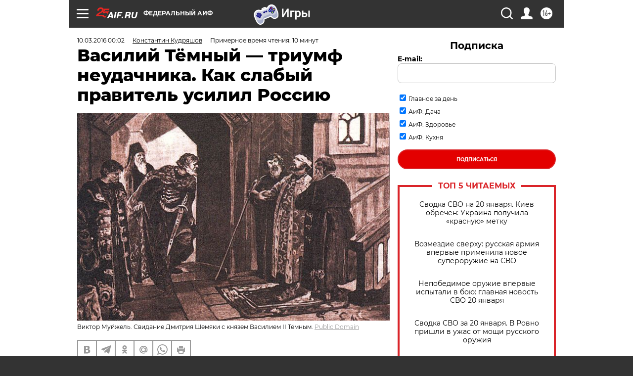

--- FILE ---
content_type: text/html; charset=UTF-8
request_url: https://aif.ru/society/history/vasiliy_tyomnyy_triumf_neudachnika_kak_slabyy_pravitel_usilil_rossiyu
body_size: 45502
content:
<!DOCTYPE html>
<!--[if IE 8]><html class="ie8"> <![endif]-->
<!--[if gt IE 8]><!--><html lang="ru"> <!--<![endif]-->
<head>
    <!-- created_at 21-01-2026 06:23:59 -->
    <script>
        window.isIndexPage = 0;
        window.isMobileBrowser = 0;
        window.disableSidebarCut = 1;
        window.bannerDebugMode = 0;
    </script>

                
                                    <meta http-equiv="Content-Type" content="text/html; charset=utf-8" >
<meta name="format-detection" content="telephone=no" >
<meta name="viewport" content="width=device-width, user-scalable=no, initial-scale=1.0, maximum-scale=1.0, minimum-scale=1.0" >
<meta http-equiv="X-UA-Compatible" content="IE=edge,chrome=1" >
<meta name="HandheldFriendly" content="true" >
<meta name="format-detection" content="telephone=no" >
<meta name="theme-color" content="#ffffff" >
<meta name="description" content="Правление великого князя Василия состояло из поражений, но все они были превращены в победы." >
<meta name="keywords" content="Древняя Русь,Василий II Темный,история России" >
<meta name="article:published_time" content="2016-03-09T21:02:00+0300" >
<meta property="og:title" content="Василий Тёмный — триумф неудачника. Как слабый правитель усилил Россию" >
<meta property="og:description" content="Правление великого князя Василия состояло из поражений, но все они были превращены в победы." >
<meta property="og:type" content="article" >
<meta property="og:image" content="https://aif-s3.aif.ru/images/008/719/f520bdf79b0c90158ec6c1f207dbf6bd.jpg" >
<meta property="og:url" content="https://aif.ru/society/history/vasiliy_tyomnyy_triumf_neudachnika_kak_slabyy_pravitel_usilil_rossiyu" >
<meta property="og:site_name" content="AiF" >
<meta property="twitter:card" content="summary_large_image" >
<meta property="twitter:site" content="@aifonline" >
<meta property="twitter:title" content="Василий Тёмный — триумф неудачника. Как слабый правитель усилил Россию" >
<meta property="twitter:description" content="Правление великого князя Василия состояло из поражений, но все они были превращены в победы." >
<meta property="twitter:creator" content="@aifonline" >
<meta property="twitter:image:src" content="https://aif-s3.aif.ru/images/008/719/f520bdf79b0c90158ec6c1f207dbf6bd.jpg" >
<meta property="twitter:domain" content="https://aif.ru/society/history/vasiliy_tyomnyy_triumf_neudachnika_kak_slabyy_pravitel_usilil_rossiyu" >
<meta name="author" content="Константин Кудряшов" >
<meta name="facebook-domain-verification" content="jiqbwww7rrqnwzjkizob7wrpmgmwq3" >
        <title>Василий Тёмный — триумф неудачника. Как слабый правитель усилил Россию | Аргументы и Факты</title>    <link rel="shortcut icon" type="image/x-icon" href="/favicon.ico" />
    <link rel="icon" type="image/svg+xml" href="/favicon.svg">
    
    <link rel="preload" href="/redesign2018/fonts/montserrat-v15-latin-ext_latin_cyrillic-ext_cyrillic-regular.woff2" as="font" type="font/woff2" crossorigin>
    <link rel="preload" href="/redesign2018/fonts/montserrat-v15-latin-ext_latin_cyrillic-ext_cyrillic-italic.woff2" as="font" type="font/woff2" crossorigin>
    <link rel="preload" href="/redesign2018/fonts/montserrat-v15-latin-ext_latin_cyrillic-ext_cyrillic-700.woff2" as="font" type="font/woff2" crossorigin>
    <link rel="preload" href="/redesign2018/fonts/montserrat-v15-latin-ext_latin_cyrillic-ext_cyrillic-700italic.woff2" as="font" type="font/woff2" crossorigin>
    <link rel="preload" href="/redesign2018/fonts/montserrat-v15-latin-ext_latin_cyrillic-ext_cyrillic-800.woff2" as="font" type="font/woff2" crossorigin>
    <link href="https://aif.ru/amp/society/history/vasiliy_tyomnyy_triumf_neudachnika_kak_slabyy_pravitel_usilil_rossiyu" rel="amphtml" >
<link href="https://aif.ru/society/history/vasiliy_tyomnyy_triumf_neudachnika_kak_slabyy_pravitel_usilil_rossiyu" rel="canonical" >
<link href="https://aif.ru/redesign2018/css/style.css?5a7" media="all" rel="stylesheet" type="text/css" >
<link href="https://aif.ru/img/icon/apple_touch_icon_57x57.png?5a7" rel="apple-touch-icon" sizes="57x57" >
<link href="https://aif.ru/img/icon/apple_touch_icon_114x114.png?5a7" rel="apple-touch-icon" sizes="114x114" >
<link href="https://aif.ru/img/icon/apple_touch_icon_72x72.png?5a7" rel="apple-touch-icon" sizes="72x72" >
<link href="https://aif.ru/img/icon/apple_touch_icon_144x144.png?5a7" rel="apple-touch-icon" sizes="144x144" >
<link href="https://aif.ru/img/icon/apple-touch-icon.png?5a7" rel="apple-touch-icon" sizes="180x180" >
<link href="https://aif.ru/img/icon/favicon-32x32.png?5a7" rel="icon" type="image/png" sizes="32x32" >
<link href="https://aif.ru/img/icon/favicon-16x16.png?5a7" rel="icon" type="image/png" sizes="16x16" >
<link href="https://aif.ru/img/manifest.json?5a7" rel="manifest" >
<link href="https://aif.ru/img/safari-pinned-tab.svg?5a7" rel="mask-icon" color="#d55b5b" >
<link href="https://ads.betweendigital.com" rel="preconnect" crossorigin="" >
        <script type="text/javascript">
    //<!--
    var isRedesignPage = true;    //-->
</script>
<script type="text/javascript" src="https://aif.ru/js/output/jquery.min.js?5a7"></script>
<script type="text/javascript" src="https://aif.ru/js/output/header_scripts.js?5a7"></script>
<script type="text/javascript">
    //<!--
    var _sf_startpt=(new Date()).getTime()    //-->
</script>
<script type="application/ld+json">
    {"@context":"https:\/\/schema.org","@type":"BreadcrumbList","itemListElement":[{"@type":"ListItem","position":1,"name":"\u0410\u0440\u0433\u0443\u043c\u0435\u043d\u0442\u044b \u0438 \u0424\u0430\u043a\u0442\u044b","item":"https:\/\/aif.ru\/"},{"@type":"ListItem","position":2,"name":"\u041e\u0431\u0449\u0435\u0441\u0442\u0432\u043e","item":"https:\/\/aif.ru\/society"},{"@type":"ListItem","position":3,"name":"\u0418\u0441\u0442\u043e\u0440\u0438\u044f","item":"https:\/\/aif.ru\/society\/history"},{"@type":"ListItem","position":4,"name":"\u0412\u0430\u0441\u0438\u043b\u0438\u0439 \u0422\u0451\u043c\u043d\u044b\u0439 \u2014 \u0442\u0440\u0438\u0443\u043c\u0444 \u043d\u0435\u0443\u0434\u0430\u0447\u043d\u0438\u043a\u0430. \u041a\u0430\u043a \u0441\u043b\u0430\u0431\u044b\u0439 \u043f\u0440\u0430\u0432\u0438\u0442\u0435\u043b\u044c \u0443\u0441\u0438\u043b\u0438\u043b \u0420\u043e\u0441\u0441\u0438\u044e","item":"https:\/\/aif.ru\/society\/history\/vasiliy_tyomnyy_triumf_neudachnika_kak_slabyy_pravitel_usilil_rossiyu"}]}</script>
<script type="application/ld+json">
    {"@context":"https:\/\/schema.org","@type":"Article","mainEntityOfPage":{"@type":"WebPage","@id":"https:\/\/aif.ru\/society\/history\/vasiliy_tyomnyy_triumf_neudachnika_kak_slabyy_pravitel_usilil_rossiyu"},"headline":"\u0412\u0430\u0441\u0438\u043b\u0438\u0439 \u0422\u0451\u043c\u043d\u044b\u0439 \u2014 \u0442\u0440\u0438\u0443\u043c\u0444 \u043d\u0435\u0443\u0434\u0430\u0447\u043d\u0438\u043a\u0430. \u041a\u0430\u043a \u0441\u043b\u0430\u0431\u044b\u0439 \u043f\u0440\u0430\u0432\u0438\u0442\u0435\u043b\u044c \u0443\u0441\u0438\u043b\u0438\u043b \u0420\u043e\u0441\u0441\u0438\u044e","articleBody":"10&nbsp;\u043c\u0430\u0440\u0442\u0430 1415&nbsp;\u0433. \u0443&nbsp;\u043b\u0438\u0442\u043e\u0432\u0441\u043a\u043e\u0439 \u043a\u043d\u044f\u0436\u043d\u044b \u0421\u043e\u0444\u044c\u0438 \u0438&nbsp;\u0440\u0443\u0441\u0441\u043a\u043e\u0433\u043e \u043a\u043d\u044f\u0437\u044f \u0412\u0430\u0441\u0438\u043b\u0438\u044f \u0440\u043e\u0434\u0438\u043b\u0441\u044f \u0441\u044b\u043d. \u041d\u0430\u0437\u0432\u0430\u043b\u0438 \u0435\u0433\u043e, \u043a\u0430\u043a \u0438&nbsp;\u043e\u0442\u0446\u0430. \u0427\u0435\u0440\u0435\u0437 10&nbsp;\u043b\u0435\u0442 \u043e\u0442\u0435\u0446 \u0443\u043c\u0440\u0451\u0442. \u0422\u043e\u0433\u0434\u0430 \u043c\u0430\u043b\u044c\u0447\u0438\u043a \u043f\u043e\u043b\u0443\u0447\u0438\u0442 \u043a&nbsp;\u0438\u043c\u0435\u043d\u0438 \u043f\u043e\u0440\u044f\u0434\u043a\u043e\u0432\u044b\u0439 \u043d\u043e\u043c\u0435\u0440&nbsp;&mdash; \u0434\u0432\u043e\u0439\u043a\u0443. \u0415\u0449\u0451 \u0447\u0435\u0440\u0435\u0437 20&nbsp;\u043b\u0435\u0442 \u0443\u0434\u043e\u0441\u0442\u043e\u0438\u0442\u0441\u044f \u043f\u0440\u043e\u0437\u0432\u0438\u0449\u0430 \u0422\u0451\u043c\u043d\u044b\u0439.\n\n\u0410&nbsp;\u0435\u0449\u0451 \u0447\u0435\u0440\u0435\u0437 600 \u043b\u0435\u0442&nbsp;&mdash; \u043d\u0435\u0432\u043d\u044f\u0442\u043d\u043e\u0439 \u0441\u043a\u043e\u0440\u043e\u0433\u043e\u0432\u043e\u0440\u043a\u0438 \u0432&nbsp;\u0443\u0447\u0435\u0431\u043d\u0438\u043a\u0430\u0445 \u0438&nbsp;\u043f\u043e\u0441\u043e\u0431\u0438\u044f\u0445: &laquo;\u0412\u0435\u043b\u0438\u043a\u0438\u0439 \u043a\u043d\u044f\u0437\u044c \u043c\u043e\u0441\u043a\u043e\u0432\u0441\u043a\u0438\u0439 \u0412\u0430\u0441\u0438\u043b\u0438\u0439 II&nbsp;\u043f\u0440\u043e\u0434\u043e\u043b\u0436\u0430\u043b \u043e\u0431\u044a\u0435\u0434\u0438\u043d\u0435\u043d\u0438\u0435 \u0440\u0443\u0441\u0441\u043a\u0438\u0445 \u0437\u0435\u043c\u0435\u043b\u044c \u0432\u043e\u043a\u0440\u0443\u0433 \u041c\u043e\u0441\u043a\u0432\u044b&raquo;. \u0414\u043b\u044f \u043e\u0441\u043e\u0431\u043e \u0438\u043d\u0442\u0435\u0440\u0435\u0441\u0443\u044e\u0449\u0438\u0445\u0441\u044f \u0438\u0441\u0442\u043e\u0440\u0438\u0435\u0439 \u043d\u0435\u0431\u043e\u043b\u044c\u0448\u043e\u0439 \u0431\u043e\u043d\u0443\u0441&nbsp;&mdash; \u043e\u043a\u0430\u0437\u044b\u0432\u0430\u0435\u0442\u0441\u044f, \u0432&nbsp;\u0445\u043e\u0434\u0435 \u043c\u0435\u0436\u0434\u043e\u0443\u0441\u043e\u0431\u043d\u043e\u0439 \u0432\u043e\u0439\u043d\u044b \u0435\u0433\u043e \u043e\u0441\u043b\u0435\u043f\u0438\u043b\u0438, \u0432\u044b\u0436\u0433\u043b\u0438 \u0433\u043b\u0430\u0437\u0430. \u041e\u0442\u0441\u044e\u0434\u0430 \u0438&nbsp;\u043f\u0440\u043e\u0437\u0432\u0438\u0449\u0435 \u0422\u0451\u043c\u043d\u044b\u0439. \u041d\u0435\u0433\u0443\u0441\u0442\u043e.\n\n\u041c\u0435\u0436\u0434\u0443 \u0442\u0435\u043c&nbsp;\u0435\u0433\u043e \u043f\u0440\u0430\u0432\u043b\u0435\u043d\u0438\u0435 \u0434\u043b\u0438\u043d\u043e\u044e \u0432&nbsp;37&nbsp;\u043b\u0435\u0442&nbsp;&mdash; \u0441\u043f\u043b\u043e\u0448\u043d\u043e\u0439 \u043f\u0430\u0440\u0430\u0434\u043e\u043a\u0441. \u041e\u0434\u043d\u0430 \u0438\u0437&nbsp;\u0442\u0435\u0445 \u0437\u0430\u0433\u0430\u0434\u043e\u043a, \u043a\u043e\u0442\u043e\u0440\u044b\u0435 \u0441&nbsp;\u0442\u0440\u0443\u0434\u043e\u043c \u043f\u043e\u0434\u0434\u0430\u044e\u0442\u0441\u044f \u043d\u0435&nbsp;\u0442\u043e&nbsp;\u0447\u0442\u043e \u0440\u0430\u0437\u0433\u0430\u0434\u043a\u0435&nbsp;&mdash; \u043e\u0441\u043c\u044b\u0441\u043b\u0435\u043d\u0438\u044e. \u0412\u0441\u0451, \u0437\u0430&nbsp;\u0447\u0442\u043e&nbsp;\u0431\u044b \u043d\u0438&nbsp;\u0431\u0440\u0430\u043b\u0441\u044f \u0412\u0430\u0441\u0438\u043b\u0438\u0439, \u0432\u0430\u043b\u0438\u043b\u043e\u0441\u044c \u0443&nbsp;\u043d\u0435\u0433\u043e \u0438\u0437&nbsp;\u0440\u0443\u043a. \u041f\u0440\u0438\u0447\u0451\u043c \u0441&nbsp;\u043a\u0430\u0442\u0430\u0441\u0442\u0440\u043e\u0444\u0438\u0447\u0435\u0441\u043a\u0438\u043c\u0438 \u043f\u043e\u0441\u043b\u0435\u0434\u0441\u0442\u0432\u0438\u044f\u043c\u0438. \u0410&nbsp;\u0438\u0442\u043e\u0433\u043e\u0432\u044b\u0439 \u0440\u0435\u0437\u0443\u043b\u044c\u0442\u0430\u0442&nbsp;&mdash; \u0432\u043f\u0435\u0447\u0430\u0442\u043b\u044f\u044e\u0449\u0430\u044f \u043f\u043e\u0431\u0435\u0434\u0430. \u041a\u0430\u043a?\n\n\n\n\n\u041a\u0430\u0440\u043b \u0413\u0443\u043d. &laquo;\u0412\u0435\u043b\u0438\u043a\u0430\u044f \u043a\u043d\u044f\u0433\u0438\u043d\u044f \u0421\u043e\u0444\u0438\u044f \u0412\u0438\u0442\u043e\u0432\u0442\u043e\u0432\u043d\u0430 \u043d\u0430 \u0441\u0432\u0430\u0434\u044c\u0431\u0435 \u0432\u0435\u043b\u0438\u043a\u043e\u0433\u043e \u043a\u043d\u044f\u0437\u044f \u0412\u0430\u0441\u0438\u043b\u0438\u044f \u0422\u0451\u043c\u043d\u043e\u0433\u043e&raquo; (1861). \u0418\u0441\u0442\u043e\u0447\u043d\u0438\u043a: Public Domain\n\n\n\u041c\u043e\u0441\u043a\u0432\u0430 \u0434\u043b\u044f \u043c\u043e\u0441\u043a\u0432\u0438\u0447\u0435\u0439\n\n\u0412\u0430\u0441\u0438\u043b\u0438\u044f II&nbsp;\u0442\u0440\u0438\u0436\u0434\u044b \u0432\u044b\u0448\u0438\u0431\u0430\u043b\u0438 \u0441&nbsp;\u043f\u0440\u0435\u0441\u0442\u043e\u043b\u0430. \u0414\u0432\u0430 \u0440\u0430\u0437\u0430 \u0440\u043e\u0434\u043d\u043e\u0439 \u0434\u044f\u0434\u044f \u042e\u0440\u0438\u0439, \u0438&nbsp;\u043e\u0434\u0438\u043d \u0440\u0430\u0437&nbsp;&mdash; \u0434\u0432\u043e\u044e\u0440\u043e\u0434\u043d\u044b\u0439 \u0431\u0440\u0430\u0442, \u0414\u043c\u0438\u0442\u0440\u0438\u0439 \u0428\u0435\u043c\u044f\u043a\u0430. \u041a\u0430\u0436\u0434\u044b\u0439 \u0440\u0430\u0437 \u043e\u0431\u0441\u0442\u043e\u044f\u0442\u0435\u043b\u044c\u0441\u0442\u0432\u0430 \u0431\u044b\u043b\u0438 \u0434\u043b\u044f \u043a\u043d\u044f\u0437\u044f \u0412\u0430\u0441\u0438\u043b\u0438\u044f \u043f\u043e\u0437\u043e\u0440\u043d\u044b\u043c\u0438. \u0414\u044f\u0434\u044f \u0431\u0438\u043b \u0435\u0433\u043e&nbsp;\u043a\u0430\u043a \u0445\u043e\u0442\u0435\u043b. 25&nbsp;\u0430\u043f\u0440\u0435\u043b\u044f 1433&nbsp;\u0433. \u043e\u043d\u0438 \u0441\u0442\u043e\u043b\u043a\u043d\u0443\u043b\u0438\u0441\u044c \u0432&nbsp;20&nbsp;\u0432\u0435\u0440\u0441\u0442\u0430\u0445 \u043e\u0442&nbsp;\u041c\u043e\u0441\u043a\u0432\u044b, \u043d\u0430&nbsp;\u041a\u043b\u044f\u0437\u044c\u043c\u0435. \u0412\u0430\u0441\u0438\u043b\u0438\u0439 \u0440\u0430\u0437\u0431\u0438\u0442, \u0431\u0435\u0436\u0438\u0442 \u0432&nbsp;\u041a\u043e\u0441\u0442\u0440\u043e\u043c\u0443. \u0422\u0430\u043c \u0435\u0433\u043e \u0431\u0435\u0440\u0443\u0442 \u0432&nbsp;\u043f\u043b\u0435\u043d. \u041e\u0434\u0438\u043d &ndash;&nbsp;\u043d\u043e\u043b\u044c. \u0421\u043f\u0443\u0441\u0442\u044f \u0433\u043e\u0434 \u0434\u044f\u0434\u044f \u0441&nbsp;\u043f\u043b\u0435\u043c\u044f\u043d\u043d\u0438\u043a\u043e\u043c \u0441\u043d\u043e\u0432\u0430 \u0441\u0445\u043e\u0434\u044f\u0442\u0441\u044f \u0432&nbsp;\u0431\u0438\u0442\u0432\u0435, \u043d\u0430&nbsp;\u044d\u0442\u043e\u0442 \u0440\u0430\u0437 \u0443&nbsp;\u0433\u043e\u0440\u044b \u0441\u0432\u044f\u0442\u043e\u0433\u043e \u041d\u0438\u043a\u043e\u043b\u044b, \u0431\u043b\u0438\u0437 \u0420\u043e\u0441\u0442\u043e\u0432\u0430 \u0412\u0435\u043b\u0438\u043a\u043e\u0433\u043e. \u0412\u0430\u0441\u0438\u043b\u0438\u0439 \u0441\u043d\u043e\u0432\u0430 \u0440\u0430\u0437\u0431\u0438\u0442 \u0438&nbsp;\u0441\u043d\u043e\u0432\u0430 \u0431\u0435\u0436\u0438\u0442. \u041d\u0430&nbsp;\u044d\u0442\u043e\u0442 \u0440\u0430\u0437 \u0432&nbsp;\u041d\u043e\u0432\u0433\u043e\u0440\u043e\u0434, \u043f\u043e\u0442\u043e\u043c \u0432&nbsp;\u041d\u0438\u0436\u043d\u0438\u0439 \u041d\u043e\u0432\u0433\u043e\u0440\u043e\u0434, \u043e\u0442\u0442\u0443\u0434\u0430 \u0441\u043e\u0431\u0438\u0440\u0430\u0435\u0442\u0441\u044f \u0441\u043f\u0430\u0441\u0430\u0442\u044c\u0441\u044f \u0434\u0430\u0436\u0435 \u0432&nbsp;\u041e\u0440\u0434\u0443. \u0414\u0432\u0430 &ndash;&nbsp;\u043d\u043e\u043b\u044c. \u0412&nbsp;\u0442\u0440\u0435\u0442\u0438\u0439 \u0440\u0430\u0437 \u0441&nbsp;\u0412\u0430\u0441\u0438\u043b\u0438\u0435\u043c \u0440\u0430\u0441\u043f\u0440\u0430\u0432\u0438\u043b\u0441\u044f \u0443\u0436\u0435 \u0414\u043c\u0438\u0442\u0440\u0438\u0439 \u0428\u0435\u043c\u044f\u043a\u0430. \u0412\u043e\u0441\u043f\u043e\u043b\u044c\u0437\u043e\u0432\u0430\u0432\u0448\u0438\u0441\u044c \u0431\u0435\u0441\u043f\u0435\u0447\u043d\u043e\u0441\u0442\u044c\u044e \u0438&nbsp;\u0440\u043e\u0442\u043e\u0437\u0435\u0439\u0441\u0442\u0432\u043e\u043c \u0434\u0432\u043e\u044e\u0440\u043e\u0434\u043d\u043e\u0433\u043e \u0431\u0440\u0430\u0442\u0430, \u043e\u043d&nbsp;\u0432&nbsp;\u0444\u0435\u0432\u0440\u0430\u043b\u0435 1446&nbsp;\u0433. \u0437\u0430\u0445\u0432\u0430\u0442\u044b\u0432\u0430\u0435\u0442 \u0435\u0433\u043e \u043d\u0430&nbsp;\u0431\u043e\u0433\u043e\u043c\u043e\u043b\u044c\u0435, \u043e\u0441\u043b\u0435\u043f\u043b\u044f\u0435\u0442 \u0438&nbsp;\u0441\u0441\u044b\u043b\u0430\u0435\u0442 \u0441\u043d\u0430\u0447\u0430\u043b\u0430 \u0432&nbsp;\u0423\u0433\u043b\u0438\u0447, \u043f\u043e\u0442\u043e\u043c \u0432&nbsp;\u0412\u043e\u043b\u043e\u0433\u0434\u0443.\n\n\u041e\u043f\u0440\u0430\u0432\u0438\u0442\u044c\u0441\u044f \u043f\u043e\u0441\u043b\u0435 \u0442\u0430\u043a\u0438\u0445 \u043f\u043e\u0440\u0430\u0436\u0435\u043d\u0438\u0439 \u043d\u0435\u0432\u043e\u0437\u043c\u043e\u0436\u043d\u043e. \u0422\u0435\u043c \u043d\u0435&nbsp;\u043c\u0435\u043d\u0435\u0435&nbsp;\u0412\u0430\u0441\u0438\u043b\u0438\u044e \u044d\u0442\u043e \u0443\u0434\u0430\u0451\u0442\u0441\u044f. \u0414\u0430, \u043e\u043d&nbsp;\u0431\u0435\u0436\u0438\u0442 \u0441&nbsp;\u043f\u043e\u043b\u044f \u0431\u043e\u044f. \u0414\u0430, \u043e\u043d&nbsp;\u0438\u0441\u043a\u0430\u043b\u0435\u0447\u0435\u043d \u0438&nbsp;\u0432&nbsp;\u0441\u0441\u044b\u043b\u043a\u0435 \u043f\u043e\u0434 \u043e\u0445\u0440\u0430\u043d\u043e\u0439. \u041d\u043e&nbsp;\u0432\u0441\u044f\u043a\u0438\u0439 \u0440\u0430\u0437, \u043a\u043e\u0433\u0434\u0430 \u043a\u043d\u044f\u0437\u044c \u0442\u0435\u0440\u043f\u0438\u0442 \u043d\u0435\u0443\u0434\u0430\u0447\u0443, \u0432&nbsp;\u0434\u0435\u043b\u043e \u0432\u0441\u0442\u0443\u043f\u0430\u0435\u0442 \u043d\u0435\u043e\u0436\u0438\u0434\u0430\u043d\u043d\u044b\u0439 \u0440\u0435\u0441\u0443\u0440\u0441, \u0441&nbsp;\u043a\u043e\u0442\u043e\u0440\u044b\u043c \u043f\u0440\u0438\u0445\u043e\u0434\u0438\u0442\u0441\u044f \u0441\u0447\u0438\u0442\u0430\u0442\u044c\u0441\u044f. \u041f\u043e\u0431\u0435\u0434\u0438\u0442\u0435\u043b\u0438 \u043d\u0435&nbsp;\u043c\u043e\u0433\u0443\u0442 \u0432\u043e\u0441\u043f\u043e\u043b\u044c\u0437\u043e\u0432\u0430\u0442\u044c\u0441\u044f \u043f\u043b\u043e\u0434\u0430\u043c\u0438 \u0441\u0432\u043e\u0438\u0445 \u043f\u043e\u0431\u0435\u0434&nbsp;&mdash; \u043b\u044e\u0434\u0438 \u043e\u0442\u043a\u0430\u0437\u044b\u0432\u0430\u044e\u0442\u0441\u044f \u0438\u043c&nbsp;\u0441\u043b\u0443\u0436\u0438\u0442\u044c. \u0417\u043d\u0430\u043c\u0435\u043d\u0438\u0442\u044b\u0439 \u043b\u043e\u0437\u0443\u043d\u0433 &laquo;\u041c\u043e\u0441\u043a\u0432\u0430 \u0434\u043b\u044f \u043c\u043e\u0441\u043a\u0432\u0438\u0447\u0435\u0439&raquo; \u0435\u0449\u0451 \u043d\u0435&nbsp;\u0431\u044b\u043b \u0442\u0430\u043a \u0442\u043e\u0447\u043d\u043e \u0441\u0444\u043e\u0440\u043c\u0443\u043b\u0438\u0440\u043e\u0432\u0430\u043d. \u041d\u043e&nbsp;\u043c\u043e\u0441\u043a\u043e\u0432\u0441\u043a\u0438\u0435 \u0431\u043e\u044f\u0440\u0435, \u0432\u043e\u0435\u0432\u043e\u0434\u044b \u0438&nbsp;\u0434\u0430\u0436\u0435 \u043a\u0443\u043f\u0446\u044b \u0434\u0435\u0439\u0441\u0442\u0432\u043e\u0432\u0430\u043b\u0438 \u0432&nbsp;\u043f\u043e\u043b\u043d\u043e\u043c \u0441&nbsp;\u043d\u0438\u043c \u0441\u043e\u043e\u0442\u0432\u0435\u0442\u0441\u0442\u0432\u0438\u0438: &laquo;\u041d\u0435&nbsp;\u043f\u0440\u0438\u0432\u044b\u043a\u043b\u0438 \u043c\u044b&nbsp;\u0441\u043b\u0443\u0436\u0438\u0442\u044c \u0447\u0443\u0436\u0438\u043c \u0433\u0430\u043b\u0438\u0446\u043a\u0438\u043c \u043a\u043d\u044f\u0437\u044c\u044f\u043c, \u0443&nbsp;\u043d\u0430\u0441 \u0435\u0441\u0442\u044c \u0441\u0432\u043e\u0439, \u043f\u0440\u0438\u0440\u043e\u0434\u043d\u044b\u0439, \u043c\u043e\u0441\u043a\u043e\u0432\u0441\u043a\u0438\u0439&raquo;. \u041d\u0435\u0434\u0440\u0443\u0433\u0438 \u043f\u043e\u0434 \u0448\u043a\u0432\u0430\u043b \u043d\u0430\u0441\u043c\u0435\u0448\u0435\u043a \u0443\u0445\u043e\u0434\u044f\u0442, \u0412\u0430\u0441\u0438\u043b\u0438\u0439 \u0441\u043d\u043e\u0432\u0430 \u0432&nbsp;\u041c\u043e\u0441\u043a\u0432\u0435. \u0418&nbsp;\u0442\u0430\u043a&nbsp;&mdash; \u0442\u0440\u0438 \u0440\u0430\u0437\u0430 \u043f\u043e\u0434\u0440\u044f\u0434.\n\n\n\n\n\u0411\u043e\u0440\u0438\u0441 \u0427\u043e\u0440\u0438\u043a\u043e\u0432. \u041a\u043d\u044f\u0437\u044c\u044f \u0438 \u0431\u043e\u044f\u0440\u0435 \u0432\u044b\u0437\u044b\u0432\u0430\u044e\u0442\u0441\u044f \u0432\u043e\u0437\u0432\u0440\u0430\u0442\u0438\u0442\u044c \u0412\u0430\u0441\u0438\u043b\u0438\u044e \u0422\u0451\u043c\u043d\u043e\u043c\u0443 \u0432\u0435\u043b\u0438\u043a\u043e\u043a\u043d\u044f\u0436\u0435\u0441\u043a\u0438\u0439 \u043f\u0440\u0435\u0441\u0442\u043e\u043b, 1446 \u0433\u043e\u0434. \u0418\u0441\u0442\u043e\u0447\u043d\u0438\u043a: Public Domain\n\n\n\u0421\u0432\u043e\u044f \u0446\u0435\u0440\u043a\u043e\u0432\u044c\n\n\u041c\u0435\u0447\u0442\u0430 \u043c\u043e\u0441\u043a\u043e\u0432\u0441\u043a\u0438\u0445 \u043a\u043d\u044f\u0437\u0435\u0439 \u0442\u043e\u0433\u043e \u0432\u0440\u0435\u043c\u0435\u043d\u0438&nbsp;&mdash; \u043e\u0431\u0437\u0430\u0432\u0435\u0441\u0442\u0438\u0441\u044c \u0446\u0435\u0440\u043a\u043e\u0432\u043d\u043e\u0439 \u0441\u0430\u043c\u043e\u0441\u0442\u043e\u044f\u0442\u0435\u043b\u044c\u043d\u043e\u0441\u0442\u044c\u044e \u0438&nbsp;\u043d\u0435&nbsp;\u0437\u0430\u0432\u0438\u0441\u0435\u0442\u044c \u043e\u0442&nbsp;\u0440\u0435\u0448\u0435\u043d\u0438\u0439 \u041a\u043e\u043d\u0441\u0442\u0430\u043d\u0442\u0438\u043d\u043e\u043f\u043e\u043b\u044c\u0441\u043a\u043e\u0433\u043e \u043f\u0430\u0442\u0440\u0438\u0430\u0440\u0445\u0430. \u0412\u0430\u0441\u0438\u043b\u0438\u0439 \u043f\u0440\u043e\u0432\u0430\u043b\u0438\u043b \u0435\u0451&nbsp;\u0441&nbsp;\u0442\u0440\u0435\u0441\u043a\u043e\u043c. \u041d\u0430\u0447\u0430\u043b\u043e\u0441\u044c \u0432\u0441\u0451 \u0437\u0430&nbsp;\u0437\u0434\u0440\u0430\u0432\u0438\u0435&nbsp;&mdash; \u0432&nbsp;1432&nbsp;\u0433. \u0432&nbsp;\u041c\u043e\u0441\u043a\u0432\u0435 \u0431\u044b\u043b \u043d\u0430\u0440\u0435\u0447\u0451\u043d \u043d\u043e\u0432\u044b\u0439 \u043c\u0438\u0442\u0440\u043e\u043f\u043e\u043b\u0438\u0442 \u0432\u0441\u0435\u044f \u0420\u0443\u0441\u0438&nbsp;&mdash; \u0440\u044f\u0437\u0430\u043d\u0441\u043a\u0438\u0439 \u0435\u043f\u0438\u0441\u043a\u043e\u043f \u0418\u043e\u043d\u0430. \u041e\u0434\u043d\u0430\u043a\u043e, \u043f\u043e\u043a\u0430 \u043e\u043d&nbsp;\u0441\u043e\u0431\u0438\u0440\u0430\u043b\u0441\u044f \u0437\u0430&nbsp;\u043f\u043e\u0434\u0442\u0432\u0435\u0440\u0436\u0434\u0435\u043d\u0438\u0435\u043c \u0441\u0430\u043d\u0430 \u0432&nbsp;\u041a\u043e\u043d\u0441\u0442\u0430\u043d\u0442\u0438\u043d\u043e\u043f\u043e\u043b\u044c, \u043e\u0442\u0442\u0443\u0434\u0430 \u0443\u0436\u0435 \u044f\u0432\u0438\u043b\u0441\u044f \u0434\u0440\u0443\u0433\u043e\u0439. \u0413\u0440\u0435\u043a \u0418\u0441\u0438\u0434\u043e\u0440. \u041a\u043d\u044f\u0437\u044e \u043f\u0440\u0438\u0448\u043b\u043e\u0441\u044c \u0443\u0442\u0435\u0440\u0435\u0442\u044c\u0441\u044f.\n\n\u0418&nbsp;\u0442\u0443\u0442 \u0441\u043d\u043e\u0432\u0430 \u0432\u043e\u0437\u043d\u0438\u043a \u043d\u0435\u043e\u0436\u0438\u0434\u0430\u043d\u043d\u044b\u0439 \u0444\u0430\u043a\u0442\u043e\u0440. \u0413\u0440\u0435\u043a\u0438 \u0433\u043e\u0442\u043e\u0432\u0438\u043b\u0438 \u043e\u0431\u044a\u0435\u0434\u0438\u043d\u0435\u043d\u0438\u0435 \u043f\u0440\u0430\u0432\u043e\u0441\u043b\u0430\u0432\u043d\u043e\u0439 \u0438&nbsp;\u043a\u0430\u0442\u043e\u043b\u0438\u0447\u0435\u0441\u043a\u043e\u0439 \u0446\u0435\u0440\u043a\u0432\u0435\u0439, \u043f\u0440\u0438\u0447\u0451\u043c \u043f\u0440\u0430\u0432\u043e\u0441\u043b\u0430\u0432\u0438\u044e \u0432&nbsp;\u044d\u0442\u043e\u043c \u043f\u0440\u043e\u0435\u043a\u0442\u0435 \u0431\u044b\u043b\u0430 \u0443\u0433\u043e\u0442\u043e\u0432\u0430\u043d\u0430 \u0441\u0430\u043c\u0430\u044f \u0436\u0430\u043b\u043a\u0430\u044f \u0440\u043e\u043b\u044c.\n\n\u0418\u0441\u0438\u0434\u043e\u0440 \u0431\u044b\u043b \u044f\u0440\u043e\u0441\u0442\u043d\u044b\u043c \u0441\u0442\u043e\u0440\u043e\u043d\u043d\u0438\u043a\u043e\u043c \u043f\u0440\u043e\u0435\u043a\u0442\u0430. \u041d\u0430&nbsp;\u0424\u043b\u043e\u0440\u0435\u043d\u0442\u0438\u0439\u0441\u043a\u043e\u043c \u0441\u043e\u0431\u043e\u0440\u0435 1439&nbsp;\u0433., \u043f\u043e\u0441\u0432\u044f\u0449\u0451\u043d\u043d\u043e\u043c \u043e\u0431\u044a\u0435\u0434\u0438\u043d\u0435\u043d\u0438\u044e, \u043e\u043d&nbsp;\u043f\u043e\u0441\u0442\u0430\u0432\u0438\u043b \u043f\u043e\u0434 \u0430\u043a\u0442\u043e\u043c \u043f\u043e\u0434\u0447\u0438\u043d\u0435\u043d\u0438\u044f \u043f\u0440\u0430\u0432\u043e\u0441\u043b\u0430\u0432\u043d\u043e\u0439 \u0446\u0435\u0440\u043a\u0432\u0438 \u0440\u0438\u043c\u0441\u043a\u043e\u043c\u0443 \u043f\u0430\u043f\u0435 \u0441\u0430\u043c\u044b\u0439 \u043b\u044c\u0441\u0442\u0438\u0432\u044b\u0439 \u0430\u0432\u0442\u043e\u0433\u0440\u0430\u0444: &laquo;\u041f\u043e\u0434\u043f\u0438\u0441\u0443\u044e\u0441\u044c \u0441&nbsp;\u043b\u044e\u0431\u043e\u0432\u044c\u044e \u0438&nbsp;\u043e\u0434\u043e\u0431\u0440\u0435\u043d\u0438\u0435\u043c&raquo;.\n\n\u041a\u043d\u044f\u0437\u044c \u0412\u0430\u0441\u0438\u043b\u0438\u0439 \u0443\u043c\u0435\u043b \u043f\u043e\u043b\u044c\u0437\u043e\u0432\u0430\u0442\u044c\u0441\u044f \u043c\u043e\u043c\u0435\u043d\u0442\u043e\u043c. \u0412\u0435\u0440\u043d\u0443\u0432\u0448\u0438\u0439\u0441\u044f \u0432&nbsp;\u041c\u043e\u0441\u043a\u0432\u0443 \u043c\u0438\u0442\u0440\u043e\u043f\u043e\u043b\u0438\u0442 \u0437\u0430&nbsp;\u0442\u0430\u043a\u043e\u0435 \u043f\u0440\u0435\u0434\u0430\u0442\u0435\u043b\u044c\u0441\u0442\u0432\u043e \u0431\u044b\u043b \u043d\u0438\u0437\u043b\u043e\u0436\u0435\u043d \u0438&nbsp;\u043e\u0431\u044a\u044f\u0432\u043b\u0435\u043d \u0435\u0440\u0435\u0442\u0438\u043a\u043e\u043c, \u043f\u043e\u0441\u043b\u0435 \u0447\u0435\u0433\u043e \u0442\u0440\u0443\u0441\u043b\u0438\u0432\u043e \u0431\u0435\u0436\u0430\u043b. \u0412\u043e&nbsp;\u0433\u043b\u0430\u0432\u0435 \u0420\u0443\u0441\u0441\u043a\u043e\u0439 \u043f\u0440\u0430\u0432\u043e\u0441\u043b\u0430\u0432\u043d\u043e\u0439 \u0446\u0435\u0440\u043a\u0432\u0438 \u0432\u0441\u0442\u0430\u043b \u0440\u0443\u0441\u0441\u043a\u0438\u0439 \u0435\u043f\u0438\u0441\u043a\u043e\u043f \u0418\u043e\u043d\u0430&nbsp;\u0443\u0436\u0435 \u0431\u0435\u0437\u043e \u0432\u0441\u044f\u043a\u0438\u0445 \u0440\u0430\u0437\u0440\u0435\u0448\u0435\u043d\u0438\u0439 \u0441\u043e&nbsp;\u0441\u0442\u043e\u0440\u043e\u043d\u044b. \u0420\u041f\u0426 \u0441\u0442\u0430\u043b\u0430 \u0441\u0430\u043c\u043e\u0441\u0442\u043e\u044f\u0442\u0435\u043b\u044c\u043d\u043e\u0439, \u0430&nbsp;\u041c\u043e\u0441\u043a\u0432\u0430 \u0441\u043e\u0432\u0441\u0435\u043c \u0441\u043a\u043e\u0440\u043e \u043f\u0440\u043e\u0432\u043e\u0437\u0433\u043b\u0430\u0441\u0438\u0442 \u0441\u0435\u0431\u044f \u0422\u0440\u0435\u0442\u044c\u0438\u043c \u0420\u0438\u043c\u043e\u043c.\n\n\n\n\n\u0412\u0430\u0441\u0438\u043b\u0438\u0439 \u0422\u0451\u043c\u043d\u044b\u0439. \u0418\u0441\u0442\u043e\u0447\u043d\u0438\u043a: Public Domain\n\n\n\u0422\u044f\u0436\u0435\u0441\u0442\u044c \u043f\u043e\u0445\u043c\u0435\u043b\u044c\u044f\n\n\u0423\u0442\u0440\u043e 7&nbsp;\u0438\u044e\u043b\u044f 1445&nbsp;\u0433. \u0434\u043b\u044f \u043a\u043d\u044f\u0437\u044f \u0412\u0430\u0441\u0438\u043b\u0438\u044f \u0431\u044b\u043b\u043e \u0442\u044f\u0436\u043a\u0438\u043c. \u041d\u0430\u043a\u0430\u043d\u0443\u043d\u0435 \u043e\u043d&nbsp;\u0441&nbsp;\u0432\u043e\u0439\u0441\u043a\u043e\u043c \u0432&nbsp;\u0442\u044b\u0441\u044f\u0447\u0443 \u0441\u0430\u0431\u0435\u043b\u044c \u0441\u0442\u0430\u043b \u043b\u0430\u0433\u0435\u0440\u0435\u043c \u0431\u043b\u0438\u0437 \u0421\u0443\u0437\u0434\u0430\u043b\u044f, \u0447\u0442\u043e\u0431\u044b \u0438\u0437\u0433\u043e\u0442\u043e\u0432\u0438\u0442\u044c\u0441\u044f \u043a&nbsp;\u0431\u0438\u0442\u0432\u0435 \u0441&nbsp;\u043a\u0430\u0437\u0430\u043d\u0441\u043a\u0438\u043c\u0438 \u0446\u0430\u0440\u0435\u0432\u0438\u0447\u0430\u043c\u0438 \u041c\u0430\u043c\u0443\u0442\u044f\u043a\u043e\u043c \u0438&nbsp;\u042f\u043a\u0443\u0431\u043e\u043c. \u0422\u0435\u0445 \u043f\u043e\u043a\u0430 \u043d\u0435&nbsp;\u0431\u044b\u043b\u043e \u0432\u0438\u0434\u043d\u043e, \u0438&nbsp;\u043f\u043e\u0442\u043e\u043c\u0443 \u043a\u043d\u044f\u0437\u044c &laquo;\u0443\u0436\u0438\u043d\u0430\u043b \u0443&nbsp;\u0441\u0435\u0431\u044f \u0441\u043e&nbsp;\u0432\u0441\u0435\u044e \u0431\u0440\u0430\u0442\u0438\u0435\u0439, \u0438&nbsp;\u0441&nbsp;\u0431\u043e\u044f\u0440\u044b, \u0438&nbsp;\u043f\u0438\u043b, \u0438&nbsp;\u0431\u0440\u0430\u0436\u043d\u0438\u0447\u0430\u043b \u0434\u043e\u043b\u0433\u043e \u043d\u043e\u0447\u044c\u044e&raquo;. \u0427\u0442\u043e \u0431\u044b\u0432\u0430\u0435\u0442 \u043f\u043e\u0441\u043b\u0435 \u044d\u0442\u043e\u0433\u043e \u043d\u0430\u0443\u0442\u0440\u043e, \u0438\u0437\u0432\u0435\u0441\u0442\u043d\u043e \u0432\u0441\u0435\u043c. \u041d\u043e&nbsp;\u0432&nbsp;\u0442\u043e\u0442 \u0440\u0430\u0437 \u0431\u044b\u043b\u043e \u0441\u0442\u043e\u043a\u0440\u0430\u0442\u043d\u043e \u0445\u0443\u0436\u0435&nbsp;&mdash; \u043d\u0430&nbsp;\u0441\u0442\u0440\u0430\u0434\u0430\u044e\u0449\u0435\u0435 \u043f\u043e\u0445\u043c\u0435\u043b\u044c\u0435\u043c \u0432\u043e\u0439\u0441\u043a\u043e \u043e\u0431\u0440\u0443\u0448\u0438\u043b\u0438\u0441\u044c \u0442\u0430\u0442\u0430\u0440\u044b. \u0420\u0435\u0437\u0443\u043b\u044c\u0442\u0430\u0442 \u043f\u0440\u0435\u0434\u0441\u043a\u0430\u0437\u0443\u0435\u043c&nbsp;&mdash; \u043d\u0430\u0448\u0438 \u0436\u0435\u0441\u0442\u043e\u043a\u043e \u0440\u0430\u0437\u0431\u0438\u0442\u044b. \u041a\u043d\u044f\u0437\u044c \u0441\u043d\u043e\u0432\u0430 \u0438&nbsp;\u0432&nbsp;\u043a\u043e\u0442\u043e\u0440\u044b\u0439 \u0440\u0430\u0437&nbsp;\u043f\u043e\u043f\u0430\u0434\u0430\u0435\u0442 \u0432&nbsp;\u043f\u043b\u0435\u043d. \u041d\u043e&nbsp;\u0442\u0435\u043f\u0435\u0440\u044c \u0443\u0436\u0435 \u043d\u0435&nbsp;\u043a&nbsp;\u0434\u044f\u0434\u0435, \u0430&nbsp;\u043a&nbsp;\u043a\u0430\u0437\u0430\u043d\u0441\u043a\u043e\u043c\u0443 \u0445\u0430\u043d\u0443 \u0423\u043b\u0443-\u041c\u0430\u0445\u043c\u0435\u0442\u0443. \u042d\u0442\u043e \u043d\u0435&nbsp;\u043f\u0440\u043e\u0441\u0442\u043e \u0440\u0430\u0437\u0433\u0440\u043e\u043c. \u042d\u0442\u043e \u043a\u0430\u0442\u0430\u0441\u0442\u0440\u043e\u0444\u0430, \u0449\u0435\u0434\u0440\u043e \u043f\u0440\u0438\u043f\u0440\u0430\u0432\u043b\u0435\u043d\u043d\u0430\u044f \u043f\u043e\u0437\u043e\u0440\u043e\u043c. \u0425\u0430\u043d \u0434\u0438\u043a\u0442\u0443\u0435\u0442 \u043a\u043d\u044f\u0437\u044e \u0443\u0441\u043b\u043e\u0432\u0438\u044f \u0432\u044b\u043a\u0443\u043f\u0430. \u041e\u043d\u0438 \u043e\u0442\u043a\u0440\u043e\u0432\u0435\u043d\u043d\u043e \u043a\u0430\u0431\u0430\u043b\u044c\u043d\u044b\u0435. \u041f\u043e&nbsp;\u0434\u0430\u043d\u043d\u044b\u043c \u043d\u043e\u0432\u0433\u043e\u0440\u043e\u0434\u0441\u043a\u0438\u0445 \u043b\u0435\u0442\u043e\u043f\u0438\u0441\u0435\u0439, \u0423\u043b\u0443-\u041c\u0430\u0445\u043c\u0435\u0442 \u043f\u043e\u0442\u0440\u0435\u0431\u043e\u0432\u0430\u043b \u0442\u043e&nbsp;\u043b\u0438 200 \u0442\u044b\u0441\u044f\u0447 \u0440\u0443\u0431\u043b\u0435\u0439, \u0442\u043e&nbsp;\u043b\u0438 &laquo;\u0432\u0441\u044e \u043c\u043e\u0441\u043a\u043e\u0432\u0441\u043a\u0443\u044e \u043a\u0430\u0437\u043d\u0443&raquo;, \u0447\u0442\u043e, \u0432&nbsp;\u043e\u0431\u0449\u0435\u043c, \u043e\u0434\u043d\u043e \u0438&nbsp;\u0442\u043e&nbsp;\u0436\u0435. \u041a\u0440\u043e\u043c\u0435 \u0434\u0435\u043d\u0435\u0433, \u0412\u0430\u0441\u0438\u043b\u0438\u0439 \u0431\u044b\u043b \u0434\u043e\u043b\u0436\u0435\u043d \u043e\u0442\u0434\u0430\u0442\u044c \u043d\u0435\u0441\u043a\u043e\u043b\u044c\u043a\u043e \u043e\u0431\u043b\u0430\u0441\u0442\u0435\u0439 \u0441\u0432\u043e\u0435\u0433\u043e \u043a\u043d\u044f\u0436\u0435\u0441\u0442\u0432\u0430 &laquo;\u0432&nbsp;\u043a\u043e\u0440\u043c\u043b\u0435\u043d\u0438\u0435&raquo; \u0441\u044b\u043d\u043e\u0432\u044c\u044f\u043c \u0445\u0430\u043d\u0430, \u0446\u0430\u0440\u0435\u0432\u0438\u0447\u0430\u043c \u041a\u0430\u0441\u0438\u043c\u0443 \u0438&nbsp;\u042f\u043a\u0443\u0431\u0443. \u041c\u043e\u0441\u043a\u043e\u0432\u0441\u043a\u0430\u044f \u0420\u0443\u0441\u044c, \u043a\u043e\u0442\u043e\u0440\u0443\u044e \u043f\u043e\u043a\u043e\u043b\u0435\u043d\u0438\u044f\u043c\u0438 \u0441\u043e\u0431\u0438\u0440\u0430\u043b\u0438 \u043f\u0440\u0435\u0434\u043a\u0438 \u0412\u0430\u0441\u0438\u043b\u0438\u044f, \u043c\u043e\u0433\u043b\u0430 \u043d\u0430&nbsp;\u044d\u0442\u043e\u043c \u043f\u0440\u043e\u0441\u0442\u043e \u0437\u0430\u043a\u043e\u043d\u0447\u0438\u0442\u044c\u0441\u044f. \u041d\u043e&nbsp;\u0437\u0434\u0435\u0441\u044c \u043e\u043f\u044f\u0442\u044c \u0432\u0441\u0442\u0443\u043f\u0438\u043b \u0432&nbsp;\u0434\u0435\u0439\u0441\u0442\u0432\u0438\u0435 \u043d\u0435\u043e\u0436\u0438\u0434\u0430\u043d\u043d\u044b\u0439 \u0444\u0430\u043a\u0442\u043e\u0440&nbsp;&mdash; \u043b\u0438\u0447\u043d\u043e\u0435 \u043e\u0431\u0430\u044f\u043d\u0438\u0435 \u0412\u0430\u0441\u0438\u043b\u0438\u044f.\n\n\u0411\u0438\u0442\u044c \u0442\u0430\u0442\u0430\u0440 \u0442\u0430\u0442\u0430\u0440\u0438\u043d\u043e\u043c\n\n\u0411\u0443\u0434\u0443\u0447\u0438 \u0432&nbsp;\u043f\u043b\u0435\u043d\u0443 \u0443&nbsp;\u043a\u0430\u0437\u0430\u043d\u0446\u0435\u0432, \u0412\u0430\u0441\u0438\u043b\u0438\u0439 \u0441\u0443\u043c\u0435\u043b \u0440\u0430\u0441\u043f\u043e\u043b\u043e\u0436\u0438\u0442\u044c \u043a&nbsp;\u0441\u0435\u0431\u0435 \u0442\u0435\u0445, \u043a\u043e\u043c\u0443 \u043f\u0440\u0435\u0434\u0441\u0442\u043e\u044f\u043b\u043e \u043f\u043e\u0441\u0435\u043b\u0438\u0442\u044c\u0441\u044f \u043d\u0430&nbsp;\u0420\u0443\u0441\u0438, &mdash; \u0446\u0430\u0440\u0435\u0432\u0438\u0447\u0435\u0439 \u041a\u0430\u0441\u0438\u043c\u0430 \u0438&nbsp;\u042f\u043a\u0443\u0431\u0430. \u041e\u043d&nbsp;\u0434\u0435\u043b\u0430\u043b \u0434\u043b\u044f \u044d\u0442\u043e\u0433\u043e \u0432\u0441\u0451&nbsp;&mdash; \u0434\u0430\u0440\u0438\u043b \u043f\u043e\u0434\u0430\u0440\u043a\u0438, \u0440\u0430\u0437\u0434\u0430\u0432\u0430\u043b \u043e\u0431\u0435\u0449\u0430\u043d\u0438\u044f, \u043b\u0433\u0430\u043b \u0438&nbsp;\u0434\u0430\u0436\u0435 \u0433\u043e\u0432\u043e\u0440\u0438\u043b \u043f\u0440\u0430\u0432\u0434\u0443. \u041d\u0435\u0434\u0430\u0440\u043e\u043c \u043e\u0434\u043d\u0438\u043c \u0438\u0437&nbsp;\u0441\u0430\u043c\u044b\u0445 \u0432\u0430\u0436\u043d\u044b\u0445 \u043f\u0443\u043d\u043a\u0442\u043e\u0432 \u043e\u0431\u0432\u0438\u043d\u0435\u043d\u0438\u044f, \u043a\u043e\u0442\u043e\u0440\u043e\u0435 \u0428\u0435\u043c\u044f\u043a\u0430 \u0432\u044b\u0434\u0432\u0438\u043d\u0443\u043b \u043a\u043d\u044f\u0437\u044e \u043f\u0435\u0440\u0435\u0434 \u043e\u0441\u043b\u0435\u043f\u043b\u0435\u043d\u0438\u0435\u043c \u0438&nbsp;\u0441\u0441\u044b\u043b\u043a\u043e\u0439 \u0431\u044b\u043b: &laquo;\u0427\u0435\u043c\u0443 \u0435\u0441\u0438 \u0442\u0430\u0442\u0430\u0440 \u043f\u0440\u0438\u0432\u0451\u043b \u043d\u0430&nbsp;\u0420\u0443\u0441\u0441\u043a\u0443\u044e \u0437\u0435\u043c\u043b\u044e, \u0438&nbsp;\u0433\u0440\u0430\u0434\u044b \u0438&nbsp;\u0432\u043e\u043b\u043e\u0441\u0442\u0438 \u0434\u0430\u043b \u0438\u043c&nbsp;\u0432&nbsp;\u043a\u043e\u0440\u043c\u043b\u0435\u043d\u0438\u0435? \u0410&nbsp;\u0442\u0430\u0442\u0430\u0440 \u043b\u044e\u0431\u0438\u0448\u044c, \u0438&nbsp;\u0440\u0435\u0447\u044c, \u0438&nbsp;\u044f\u0437\u044b\u043a \u0438\u0445&nbsp;\u043b\u044e\u0431\u0438\u0448\u044c \u0431\u0435\u0437 \u043c\u0435\u0440\u044b, \u0438&nbsp;\u0437\u043b\u0430\u0442\u043e, \u0438&nbsp;\u0441\u0435\u0440\u0435\u0431\u0440\u043e, \u0438&nbsp;\u0438\u043c\u0435\u043d\u0438\u0435 \u0434\u0430\u0451\u0448\u044c \u0442\u0430\u0442\u0430\u0440\u0430\u043c&raquo;. \u041a\u0430\u0437\u0430\u043b\u043e\u0441\u044c&nbsp;\u0431\u044b&nbsp;&mdash; \u0445\u0443\u0436\u0435 \u044d\u0442\u043e\u0433\u043e \u0438&nbsp;\u043f\u0440\u0438\u0434\u0443\u043c\u0430\u0442\u044c \u043d\u0435\u043b\u044c\u0437\u044f.\n\n\u041e\u0434\u043d\u0430\u043a\u043e \u0440\u043e\u0437\u0434\u0430\u043d\u043d\u044b\u0435 \u0432&nbsp;\u043a\u043e\u0440\u043c\u043b\u0435\u043d\u0438\u0435 &laquo;\u0433\u0440\u0430\u0434\u044b \u0438&nbsp;\u0432\u043e\u043b\u043e\u0441\u0442\u0438&raquo; \u043f\u0440\u0438\u043d\u0430\u0434\u043b\u0435\u0436\u0430\u043b\u0438 \u041c\u043e\u0441\u043a\u0432\u0435 \u043b\u0438\u0448\u044c \u0444\u043e\u0440\u043c\u0430\u043b\u044c\u043d\u043e. \u041a\u043d\u044f\u0437\u044c \u0412\u0430\u0441\u0438\u043b\u0438\u0439 \u0443\u043c\u0443\u0434\u0440\u0438\u043b\u0441\u044f \u043f\u043e\u0441\u0430\u0434\u0438\u0442\u044c \u043f\u0440\u0438\u0448\u0435\u0434\u0448\u0438\u0445 \u0441&nbsp;\u043d\u0438\u043c \u043a\u0430\u0437\u0430\u043d\u0446\u0435\u0432 \u043c\u0430\u043b\u043e \u0442\u043e\u0433\u043e \u0447\u0442\u043e \u0432&nbsp;\u0433\u043b\u0443\u0448\u044c, \u0442\u0430\u043a \u0435\u0449\u0451 \u0438&nbsp;\u043d\u0430&nbsp;\u0441\u043f\u043e\u0440\u043d\u044b\u0435 \u0437\u0435\u043c\u043b\u0438. \u0413\u043e\u0440\u043e\u0434\u0435\u0446 \u041c\u0435\u0449\u0435\u0440\u0441\u043a\u0438\u0439&nbsp;&mdash; \u0431\u043e\u043b\u043e\u0442\u0438\u0441\u0442\u044b\u0439 \u0438&nbsp;\u043b\u0435\u0441\u043d\u043e\u0439 \u0443\u0433\u043e\u043b\u043e\u043a. \u042d\u0442\u0430\u043a\u0430\u044f \u0431\u0443\u0444\u0435\u0440\u043d\u0430\u044f \u0437\u043e\u043d\u0430 \u043c\u0435\u0436\u0434\u0443 \u041c\u043e\u0441\u043a\u0432\u043e\u0439, \u0420\u044f\u0437\u0430\u043d\u044c\u044e \u0438&nbsp;\u041e\u0440\u0434\u043e\u0439, \u043a\u0443\u0434\u0430 \u0441\u0442\u0435\u043a\u0430\u043b\u0438\u0441\u044c \u0431\u0435\u0433\u043b\u0435\u0446\u044b&nbsp;\u0438&nbsp;\u043a\u043e\u0442\u043e\u0440\u0430\u044f \u0442\u043e\u043b\u043a\u043e\u043c \u043d\u0438\u043a\u0435\u043c \u043d\u0435&nbsp;\u0443\u043f\u0440\u0430\u0432\u043b\u044f\u043b\u0430\u0441\u044c. \u0417\u0430\u0442\u043e \u0442\u0435\u043f\u0435\u0440\u044c \u0442\u0430\u043c \u0441\u0435\u043b \u043f\u0440\u0438\u044f\u0442\u0435\u043b\u044c \u0438&nbsp;\u0432\u0430\u0441\u0441\u0430\u043b \u043a\u043d\u044f\u0437\u044f, \u0441\u0432\u043e\u0439, &laquo;\u043a\u0430\u0440\u043c\u0430\u043d\u043d\u044b\u0439&raquo; \u0442\u0430\u0442\u0430\u0440\u0438\u043d \u041a\u0430\u0441\u0438\u043c. \u0412&nbsp;\u0415\u0432\u0440\u043e\u043f\u0435&nbsp;\u0431\u044b \u0441\u043a\u0430\u0437\u0430\u043b\u0438: &laquo;\u0414\u043b\u044f \u0431\u0438\u0442\u0432\u044b \u0441&nbsp;\u0434\u0440\u0430\u043a\u043e\u043d\u043e\u043c \u043d\u0443\u0436\u0435\u043d \u0434\u0440\u0430\u043a\u043e\u043d&raquo;. \u041d\u0430&nbsp;\u0420\u0443\u0441\u0438 \u0442\u043e\u0433\u0434\u0430 \u0432\u0441\u043f\u043e\u043c\u043d\u0438\u043b\u0438 \u0441\u044e\u0436\u0435\u0442 \u0441&nbsp;\u0418\u043b\u044c\u0451\u0439 \u041c\u0443\u0440\u043e\u043c\u0446\u0435\u043c, \u043a\u043e\u0442\u043e\u0440\u044b\u0439 \u043a\u0430\u043a-\u0442\u043e \u0440\u0430\u0437, \u043e\u043a\u0430\u0437\u0430\u0432\u0448\u0438\u0441\u044c \u0431\u0435\u0437 \u043e\u0440\u0443\u0436\u0438\u044f, &laquo;\u0441\u0445\u0432\u0430\u0442\u0438\u043b \u0447\u0443\u0436\u043e\u0433\u043e \u0431\u043e\u0433\u0430\u0442\u044b\u0440\u044f \u0437\u0430&nbsp;\u043d\u043e\u0433\u0443 \u0438&nbsp;\u0441\u0442\u0430\u043b \u0431\u0438\u0442\u044c \u0442\u0430\u0442\u0430\u0440 \u0442\u0430\u0442\u0430\u0440\u0438\u043d\u043e\u043c&raquo;. \u041f\u043e\u043b\u0443\u0447\u0430\u043b\u043e\u0441\u044c \u044d\u0442\u043e \u043f\u0440\u0435\u0432\u043e\u0441\u0445\u043e\u0434\u043d\u043e&nbsp;&mdash; \u0441\u0430\u043c \u041a\u0430\u0441\u0438\u043c \u043d\u0435\u043e\u0434\u043d\u043e\u043a\u0440\u0430\u0442\u043d\u043e \u0431\u0438\u043b \u0442\u0430\u0442\u0430\u0440 \u0411\u043e\u043b\u044c\u0448\u043e\u0439 \u041e\u0440\u0434\u044b \u0438&nbsp;\u0445\u043e\u0434\u0438\u043b \u043f\u043e\u0445\u043e\u0434\u0430\u043c\u0438 \u043d\u0430&nbsp;\u041a\u0430\u0437\u0430\u043d\u044c \u043f\u0440\u043e\u0442\u0438\u0432 \u0441\u0432\u043e\u0438\u0445&nbsp;\u0436\u0435 \u0431\u0440\u0430\u0442\u044c\u0435\u0432. \u0410&nbsp;\u0435\u0433\u043e \u0441\u044b\u043d \u0414\u0430\u043d\u0438\u044f\u0440 \u0438&nbsp;\u0432\u043e\u0432\u0441\u0435 \u0443\u0447\u0430\u0441\u0442\u0432\u043e\u0432\u0430\u043b \u0432&nbsp;\u0441\u0432\u0435\u0440\u0436\u0435\u043d\u0438\u0438 \u0442\u0430\u0442\u0430\u0440\u043e-\u043c\u043e\u043d\u0433\u043e\u043b\u044c\u0441\u043a\u043e\u0433\u043e \u0438\u0433\u0430.\n\n\u041e\u0431\u044b\u0447\u043d\u043e, \u043a\u043e\u0433\u0434\u0430 \u043f\u043e\u0434\u0432\u043e\u0434\u044f\u0442 \u0438\u0442\u043e\u0433\u0438 \u0435\u0433\u043e \u043a\u043d\u044f\u0436\u0435\u043d\u0438\u044f, \u043a\u043e\u043f\u0430\u044e\u0442\u0441\u044f \u0432&nbsp;\u043c\u0435\u043b\u043e\u0447\u0430\u0445. \u0414\u0430, \u043e\u043d&nbsp;\u0443\u043f\u043e\u0440\u044f\u0434\u043e\u0447\u0438\u043b \u0443\u043f\u0440\u0430\u0432\u043b\u0435\u043d\u0438\u0435. \u0414\u0430, \u043f\u0440\u0438 \u043d\u0451\u043c \u0441\u0435\u0440\u044c\u0451\u0437\u043d\u043e \u043f\u0440\u0438\u0436\u0430\u043b\u0438 \u0432\u043e\u043b\u044c\u043d\u044b\u0439 \u041d\u043e\u0432\u0433\u043e\u0440\u043e\u0434. \u0414\u0430, \u043e\u043d&nbsp;\u0443\u0441\u0438\u043b\u0438\u043b \u0437\u0430\u0432\u0438\u0441\u0438\u043c\u043e\u0441\u0442\u044c \u043e\u0442&nbsp;\u041c\u043e\u0441\u043a\u0432\u044b \u0421\u0443\u0437\u0434\u0430\u043b\u044f \u0438&nbsp;\u041d\u0438\u0436\u043d\u0435\u0433\u043e. \u041d\u043e&nbsp;\u0432\u0441\u0451 \u044d\u0442\u043e \u043c\u0435\u043b\u043e\u0447\u0438. \u0413\u043b\u0430\u0432\u043d\u044b\u0439 \u0438\u0442\u043e\u0433 \u043d\u0435\u0441\u043a\u043e\u043b\u044c\u043a\u043e \u0438\u043d\u043e\u0439. \u0421\u044b\u043d \u0412\u0430\u0441\u0438\u043b\u0438\u044f, \u043a\u043d\u044f\u0436\u0438\u0447 \u0418\u0432\u0430\u043d, \u0431\u0443\u0434\u0443\u0449\u0438\u0439 \u0418\u0432\u0430\u043d III, \u043f\u0440\u043e\u0437\u0432\u0430\u043d\u043d\u044b\u0439 \u0412\u0435\u043b\u0438\u043a\u0438\u043c, \u043f\u043e\u043b\u0443\u0447\u0438\u043b \u0432&nbsp;\u0441\u0432\u043e\u0451 \u0440\u0430\u0441\u043f\u043e\u0440\u044f\u0436\u0435\u043d\u0438\u0435 \u044d\u0444\u0444\u0435\u043a\u0442\u0438\u0432\u043d\u0443\u044e \u043a\u043e\u0440\u043f\u043e\u0440\u0430\u0446\u0438\u044e, \u043f\u043e\u043b\u043d\u043e\u0441\u0442\u044c\u044e \u043b\u0438\u0448\u0451\u043d\u043d\u0443\u044e \u0432\u043d\u0443\u0442\u0440\u0435\u043d\u043d\u0435\u0439 \u043a\u043e\u043d\u043a\u0443\u0440\u0435\u043d\u0446\u0438\u0438. \u041e\u0447\u0435\u043d\u044c \u0441\u043a\u043e\u0440\u043e \u043e\u043d\u0430 \u0441\u0442\u0430\u043d\u0435\u0442 \u0441\u0430\u043c\u044b\u043c \u043a\u0440\u0443\u043f\u043d\u044b\u043c \u0433\u043e\u0441\u0443\u0434\u0430\u0440\u0441\u0442\u0432\u043e\u043c \u0415\u0432\u0440\u043e\u043f\u044b.\n ...","author":[{"type":"Person","name":"\u041a\u043e\u043d\u0441\u0442\u0430\u043d\u0442\u0438\u043d \u041a\u0443\u0434\u0440\u044f\u0448\u043e\u0432","url":"https:\/\/aif.ru\/opinion\/author\/2134551"}],"keywords":["\u041e\u0431\u0449\u0435\u0441\u0442\u0432\u043e","\u0418\u0441\u0442\u043e\u0440\u0438\u044f","\u0414\u0440\u0435\u0432\u043d\u044f\u044f \u0420\u0443\u0441\u044c","\u0412\u0430\u0441\u0438\u043b\u0438\u0439 II \u0422\u0435\u043c\u043d\u044b\u0439","\u0438\u0441\u0442\u043e\u0440\u0438\u044f \u0420\u043e\u0441\u0441\u0438\u0438"],"datePublished":"2016-03-10T00:02:00+03:00","dateModified":"2021-03-10T09:54:45+03:00","image":[{"@type":"ImageObject","width":"640","height":"425","url":"https:\/\/aif-s3.aif.ru\/images\/008\/719\/f520bdf79b0c90158ec6c1f207dbf6bd.jpg"}],"interactionStatistic":[{"@type":"InteractionCounter","interactionType":"http:\/\/schema.org\/CommentAction","userInteractionCount":4}]}</script>
<script type="text/javascript">
    //<!--
    $(document).ready(function(){
            setTimeout(function(){
                $("input[data-disabled=btn-disabled-html]").removeAttr("disabled");
            }, 1000);
        });    //-->
</script>
<script type="text/javascript" src="https://yastatic.net/s3/passport-sdk/autofill/v1/sdk-suggest-with-polyfills-latest.js?5a7"></script>
<script type="text/javascript">
    //<!--
    window.YandexAuthParams = {"oauthQueryParams":{"client_id":"b104434ccf5a4638bdfe8a9101264f3c","response_type":"code","redirect_uri":"https:\/\/aif.ru\/oauth\/yandex\/callback"},"tokenPageOrigin":"https:\/\/aif.ru"};    //-->
</script>
<script type="text/javascript">
    //<!--
    function AdFox_getWindowSize() {
    var winWidth,winHeight;
	if( typeof( window.innerWidth ) == 'number' ) {
		//Non-IE
		winWidth = window.innerWidth;
		winHeight = window.innerHeight;
	} else if( document.documentElement && ( document.documentElement.clientWidth || document.documentElement.clientHeight ) ) {
		//IE 6+ in 'standards compliant mode'
		winWidth = document.documentElement.clientWidth;
		winHeight = document.documentElement.clientHeight;
	} else if( document.body && ( document.body.clientWidth || document.body.clientHeight ) ) {
		//IE 4 compatible
		winWidth = document.body.clientWidth;
		winHeight = document.body.clientHeight;
	}
	return {"width":winWidth, "height":winHeight};
}//END function AdFox_getWindowSize

function AdFox_getElementPosition(elemId){
    var elem;
    
    if (document.getElementById) {
		elem = document.getElementById(elemId);
	}
	else if (document.layers) {
		elem = document.elemId;
	}
	else if (document.all) {
		elem = document.all.elemId;
	}
    var w = elem.offsetWidth;
    var h = elem.offsetHeight;	
    var l = 0;
    var t = 0;
	
    while (elem)
    {
        l += elem.offsetLeft;
        t += elem.offsetTop;
        elem = elem.offsetParent;
    }

    return {"left":l, "top":t, "width":w, "height":h};
} //END function AdFox_getElementPosition

function AdFox_getBodyScrollTop(){
	return self.pageYOffset || (document.documentElement && document.documentElement.scrollTop) || (document.body && document.body.scrollTop);
} //END function AdFox_getBodyScrollTop

function AdFox_getBodyScrollLeft(){
	return self.pageXOffset || (document.documentElement && document.documentElement.scrollLeft) || (document.body && document.body.scrollLeft);
}//END function AdFox_getBodyScrollLeft

function AdFox_Scroll(elemId,elemSrc){
   var winPos = AdFox_getWindowSize();
   var winWidth = winPos.width;
   var winHeight = winPos.height;
   var scrollY = AdFox_getBodyScrollTop();
   var scrollX =  AdFox_getBodyScrollLeft();
   var divId = 'AdFox_banner_'+elemId;
   var ltwhPos = AdFox_getElementPosition(divId);
   var lPos = ltwhPos.left;
   var tPos = ltwhPos.top;

   if(scrollY+winHeight+5 >= tPos && scrollX+winWidth+5 >= lPos){
      AdFox_getCodeScript(1,elemId,elemSrc);
	  }else{
	     setTimeout('AdFox_Scroll('+elemId+',"'+elemSrc+'");',100);
	  }
}//End function AdFox_Scroll    //-->
</script>
<script type="text/javascript">
    //<!--
    function AdFox_SetLayerVis(spritename,state){
   document.getElementById(spritename).style.visibility=state;
}

function AdFox_Open(AF_id){
   AdFox_SetLayerVis('AdFox_DivBaseFlash_'+AF_id, "hidden");
   AdFox_SetLayerVis('AdFox_DivOverFlash_'+AF_id, "visible");
}

function AdFox_Close(AF_id){
   AdFox_SetLayerVis('AdFox_DivOverFlash_'+AF_id, "hidden");
   AdFox_SetLayerVis('AdFox_DivBaseFlash_'+AF_id, "visible");
}

function AdFox_getCodeScript(AF_n,AF_id,AF_src){
   var AF_doc;
   if(AF_n<10){
      try{
	     if(document.all && !window.opera){
		    AF_doc = window.frames['AdFox_iframe_'+AF_id].document;
			}else if(document.getElementById){
			         AF_doc = document.getElementById('AdFox_iframe_'+AF_id).contentDocument;
					 }
		 }catch(e){}
    if(AF_doc){
	   AF_doc.write('<scr'+'ipt type="text/javascript" src="'+AF_src+'"><\/scr'+'ipt>');
	   }else{
	      setTimeout('AdFox_getCodeScript('+(++AF_n)+','+AF_id+',"'+AF_src+'");', 100);
		  }
		  }
}

function adfoxSdvigContent(banID, flashWidth, flashHeight){
	var obj = document.getElementById('adfoxBanner'+banID).style;
	if (flashWidth == '100%') obj.width = flashWidth;
	    else obj.width = flashWidth + "px";
	if (flashHeight == '100%') obj.height = flashHeight;
	    else obj.height = flashHeight + "px";
}

function adfoxVisibilityFlash(banName, flashWidth, flashHeight){
    	var obj = document.getElementById(banName).style;
	if (flashWidth == '100%') obj.width = flashWidth;
	    else obj.width = flashWidth + "px";
	if (flashHeight == '100%') obj.height = flashHeight;
	    else obj.height = flashHeight + "px";
}

function adfoxStart(banID, FirShowFlNum, constVisFlashFir, sdvigContent, flash1Width, flash1Height, flash2Width, flash2Height){
	if (FirShowFlNum == 1) adfoxVisibilityFlash('adfoxFlash1'+banID, flash1Width, flash1Height);
	    else if (FirShowFlNum == 2) {
		    adfoxVisibilityFlash('adfoxFlash2'+banID, flash2Width, flash2Height);
	        if (constVisFlashFir == 'yes') adfoxVisibilityFlash('adfoxFlash1'+banID, flash1Width, flash1Height);
		    if (sdvigContent == 'yes') adfoxSdvigContent(banID, flash2Width, flash2Height);
		        else adfoxSdvigContent(banID, flash1Width, flash1Height);
	}
}

function adfoxOpen(banID, constVisFlashFir, sdvigContent, flash2Width, flash2Height){
	var aEventOpenClose = new Image();
	var obj = document.getElementById("aEventOpen"+banID);
	if (obj) aEventOpenClose.src =  obj.title+'&rand='+Math.random()*1000000+'&prb='+Math.random()*1000000;
	adfoxVisibilityFlash('adfoxFlash2'+banID, flash2Width, flash2Height);
	if (constVisFlashFir != 'yes') adfoxVisibilityFlash('adfoxFlash1'+banID, 1, 1);
	if (sdvigContent == 'yes') adfoxSdvigContent(banID, flash2Width, flash2Height);
}


function adfoxClose(banID, constVisFlashFir, sdvigContent, flash1Width, flash1Height){
	var aEventOpenClose = new Image();
	var obj = document.getElementById("aEventClose"+banID);
	if (obj) aEventOpenClose.src =  obj.title+'&rand='+Math.random()*1000000+'&prb='+Math.random()*1000000;
	adfoxVisibilityFlash('adfoxFlash2'+banID, 1, 1);
	if (constVisFlashFir != 'yes') adfoxVisibilityFlash('adfoxFlash1'+banID, flash1Width, flash1Height);
	if (sdvigContent == 'yes') adfoxSdvigContent(banID, flash1Width, flash1Height);
}    //-->
</script>
<script type="text/javascript" async="true" src="https://yandex.ru/ads/system/header-bidding.js?5a7"></script>
<script type="text/javascript" src="https://ad.mail.ru/static/sync-loader.js?5a7"></script>
<script type="text/javascript" async="true" src="https://cdn.skcrtxr.com/roxot-wrapper/js/roxot-manager.js?pid=42c21743-edce-4460-a03e-02dbaef8f162"></script>
<script type="text/javascript" src="https://cdn-rtb.sape.ru/js/uids.js?5a7"></script>
<script type="text/javascript">
    //<!--
        var adfoxBiddersMap = {
    "betweenDigital": "816043",
 "mediasniper": "2218745",
    "myTarget": "810102",
 "buzzoola": "1096246",
 "adfox_roden-media": "3373170",
    "videonow": "2966090", 
 "adfox_adsmart": "1463295",
  "Gnezdo": "3123512",
    "roxot": "3196121",
 "astralab": "2486209",
  "getintent": "3186204",
 "sape": "2758269",
 "adwile": "2733112",
 "hybrid": "2809332"
};
var syncid = window.rb_sync.id;
	  var biddersCpmAdjustmentMap = {
      'adfox_adsmart': 0.6,
	  'Gnezdo': 0.8,
	  'adwile': 0.8
  };

if (window.innerWidth >= 1024) {
var adUnits = [{
        "code": "adfox_153825256063495017",
  "sizes": [[300, 600], [240,400]],
        "bids": [{
                "bidder": "betweenDigital",
                "params": {
                    "placementId": "3235886"
                }
            },{
                "bidder": "myTarget",
                "params": {
                    "placementId": "555209",
"sendTargetRef": "true",
"additional": {
"fpid": syncid
}			
                }
            },{
                "bidder": "hybrid",
                "params": {
                    "placementId": "6582bbf77bc72f59c8b22f65"
                }
            },{
                "bidder": "buzzoola",
                "params": {
                    "placementId": "1252803"
                }
            },{
                "bidder": "videonow",
                "params": {
                    "placementId": "8503533"
                }
            },{
                    "bidder": "adfox_adsmart",
                    "params": {
						p1: 'cqguf',
						p2: 'hhro'
					}
            },{
                    "bidder": "roxot",
                    "params": {
						placementId: '2027d57b-1cff-4693-9a3c-7fe57b3bcd1f',
						sendTargetRef: true
					}
            },{
                    "bidder": "mediasniper",
                    "params": {
						"placementId": "4417"
					}
            },{
                    "bidder": "Gnezdo",
                    "params": {
						"placementId": "354318"
					}
            },{
                    "bidder": "getintent",
                    "params": {
						"placementId": "215_V_aif.ru_D_Top_300x600"
					}
            },{
                    "bidder": "adfox_roden-media",
                    "params": {
						p1: "dilmj",
						p2: "emwl"
					}
            },{
                    "bidder": "astralab",
                    "params": {
						"placementId": "642ad3a28528b410c4990932"
					}
            }
        ]
    },{
        "code": "adfox_150719646019463024",
		"sizes": [[640,480], [640,360]],
        "bids": [{
                "bidder": "adfox_adsmart",
                    "params": {
						p1: 'cmqsb',
						p2: 'ul'
					}
            },{
                "bidder": "sape",
                "params": {
                    "placementId": "872427",
					additional: {
                       sapeFpUids: window.sapeRrbFpUids || []
                   }				
                }
            },{
                "bidder": "roxot",
                "params": {
                    placementId: '2b61dd56-9c9f-4c45-a5f5-98dd5234b8a1',
					sendTargetRef: true
                }
            },{
                "bidder": "getintent",
                "params": {
                    "placementId": "215_V_aif.ru_D_AfterArticle_640х480"
                }
            }
        ]
    },{
        "code": "adfox_149010055036832877",
		"sizes": [[970,250]],
		"bids": [{
                    "bidder": "adfox_roden-media",
                    "params": {
						p1: 'dilmi',
						p2: 'hfln'
					}
            },{
                    "bidder": "buzzoola",
                    "params": {
						"placementId": "1252804"
					}
            },{
                    "bidder": "getintent",
                    "params": {
						"placementId": "215_V_aif.ru_D_Billboard_970x250"
					}
            },{
                "bidder": "astralab",
                "params": {
                    "placementId": "67bf071f4e6965fa7b30fea3"
                }
            },{
                    "bidder": "hybrid",
                    "params": {
						"placementId": "6582bbf77bc72f59c8b22f66"
					}
            },{
                    "bidder": "myTarget",
                    "params": {
						"placementId": "1462991",
"sendTargetRef": "true",
"additional": {
"fpid": syncid
}			
					}
            }			           
        ]        
    },{
        "code": "adfox_149874332414246474",
		"sizes": [[640,360], [300,250], [640,480]],
		"codeType": "combo",
		"bids": [{
                "bidder": "mediasniper",
                "params": {
                    "placementId": "4419"
                }
            },{
                "bidder": "buzzoola",
                "params": {
                    "placementId": "1220692"
                }
            },{
                "bidder": "astralab",
                "params": {
                    "placementId": "66fd25eab13381b469ae4b39"
                }
            },
			{
                    "bidder": "betweenDigital",
                    "params": {
						"placementId": "4502825"
					}
            }
			           
        ]        
    },{
        "code": "adfox_149848658878716687",
		"sizes": [[300,600], [240,400]],
        "bids": [{
                "bidder": "betweenDigital",
                "params": {
                    "placementId": "3377360"
                }
            },{
                "bidder": "roxot",
                "params": {
                    placementId: 'fdaba944-bdaa-4c63-9dd3-af12fc6afbf8',
					sendTargetRef: true
                }
            },{
                "bidder": "sape",
                "params": {
                    "placementId": "872425",
					additional: {
                       sapeFpUids: window.sapeRrbFpUids || []
                   }
                }
            },{
                "bidder": "adwile",
                "params": {
                    "placementId": "27990"
                }
            }
        ]        
    }
],
	syncPixels = [{
    bidder: 'hybrid',
    pixels: [
    "https://www.tns-counter.ru/V13a****idsh_ad/ru/CP1251/tmsec=idsh_dis/",
    "https://www.tns-counter.ru/V13a****idsh_vid/ru/CP1251/tmsec=idsh_aifru-hbrdis/",
    "https://mc.yandex.ru/watch/66716692?page-url=aifru%3Futm_source=dis_hybrid_default%26utm_medium=%26utm_campaign=%26utm_content=%26utm_term=&page-ref="+window.location.href
]
  }
  ];
} else if (window.innerWidth < 1024) {
var adUnits = [{
        "code": "adfox_14987283079885683",
		"sizes": [[300,250], [300,240]],
        "bids": [{
                "bidder": "betweenDigital",
                "params": {
                    "placementId": "2492448"
                }
            },{
                "bidder": "myTarget",
                "params": {
                    "placementId": "226830",
"sendTargetRef": "true",
"additional": {
"fpid": syncid
}			
                }
            },{
                "bidder": "hybrid",
                "params": {
                    "placementId": "6582bbf77bc72f59c8b22f64"
                }
            },{
                "bidder": "mediasniper",
                "params": {
                    "placementId": "4418"
                }
            },{
                "bidder": "buzzoola",
                "params": {
                    "placementId": "563787"
                }
            },{
                "bidder": "roxot",
                "params": {
                    placementId: '20bce8ad-3a5e-435a-964f-47be17e201cf',
					sendTargetRef: true
                }
            },{
                "bidder": "videonow",
                "params": {
                    "placementId": "2577490"
                }
            },{
                "bidder": "adfox_adsmart",
                    "params": {
						p1: 'cqmbg',
						p2: 'ul'
					}
            },{
                    "bidder": "Gnezdo",
                    "params": {
						"placementId": "354316"
					}
            },{
                    "bidder": "getintent",
                    "params": {
						"placementId": "215_V_aif.ru_M_Top_300x250"
					}
            },{
                    "bidder": "adfox_roden-media",
                    "params": {
						p1: "dilmx",
						p2: "hbts"
					}
            },{
                "bidder": "astralab",
                "params": {
                    "placementId": "642ad47d8528b410c4990933"
                }
            }			
        ]        
    },{
        "code": "adfox_153545578261291257",
		"bids": [{
                    "bidder": "sape",
                    "params": {
						"placementId": "872426",
					additional: {
                       sapeFpUids: window.sapeRrbFpUids || []
                   }
					}
            },{
                    "bidder": "roxot",
                    "params": {
						placementId: 'eb2ebb9c-1e7e-4c80-bef7-1e93debf197c',
						sendTargetRef: true
					}
            }
			           
        ]        
    },{
        "code": "adfox_165346609120174064",
		"sizes": [[320,100]],
		"bids": [            
            		{
                    "bidder": "buzzoola",
                    "params": {
						"placementId": "1252806"
					}
            },{
                    "bidder": "getintent",
                    "params": {
						"placementId": "215_V_aif.ru_M_FloorAd_320x100"
					}
            }
			           
        ]        
    },{
        "code": "adfox_155956315896226671",
		"bids": [            
            		{
                    "bidder": "buzzoola",
                    "params": {
						"placementId": "1252805"
					}
            },{
                    "bidder": "sape",
                    "params": {
						"placementId": "887956",
					additional: {
                       sapeFpUids: window.sapeRrbFpUids || []
                   }
					}
            },{
                    "bidder": "myTarget",
                    "params": {
						"placementId": "821424",
"sendTargetRef": "true",
"additional": {
"fpid": syncid
}			
					}
            }
			           
        ]        
    },{
        "code": "adfox_149874332414246474",
		"sizes": [[640,360], [300,250], [640,480]],
		"codeType": "combo",
		"bids": [{
                "bidder": "adfox_roden-media",
                "params": {
					p1: 'dilmk',
					p2: 'hfiu'
				}
            },{
                "bidder": "mediasniper",
                "params": {
                    "placementId": "4419"
                }
            },{
                "bidder": "roxot",
                "params": {
                    placementId: 'ba25b33d-cd61-4c90-8035-ea7d66f011c6',
					sendTargetRef: true
                }
            },{
                "bidder": "adwile",
                "params": {
                    "placementId": "27991"
                }
            },{
                    "bidder": "Gnezdo",
                    "params": {
						"placementId": "354317"
					}
            },{
                    "bidder": "getintent",
                    "params": {
						"placementId": "215_V_aif.ru_M_Comboblock_300x250"
					}
            },{
                    "bidder": "astralab",
                    "params": {
						"placementId": "66fd260fb13381b469ae4b3f"
					}
            },{
                    "bidder": "betweenDigital",
                    "params": {
						"placementId": "4502825"
					}
            }
			]        
    }
],
	syncPixels = [
  {
    bidder: 'hybrid',
    pixels: [
    "https://www.tns-counter.ru/V13a****idsh_ad/ru/CP1251/tmsec=idsh_mob/",
    "https://www.tns-counter.ru/V13a****idsh_vid/ru/CP1251/tmsec=idsh_aifru-hbrmob/",
    "https://mc.yandex.ru/watch/66716692?page-url=aifru%3Futm_source=mob_hybrid_default%26utm_medium=%26utm_campaign=%26utm_content=%26utm_term=&page-ref="+window.location.href
]
  }
  ];
}
var userTimeout = 1500;
window.YaHeaderBiddingSettings = {
    biddersMap: adfoxBiddersMap,
	biddersCpmAdjustmentMap: biddersCpmAdjustmentMap,
    adUnits: adUnits,
    timeout: userTimeout,
    syncPixels: syncPixels	
};    //-->
</script>
<script type="text/javascript">
    //<!--
    window.yaContextCb = window.yaContextCb || []    //-->
</script>
<script type="text/javascript" async="true" src="https://yandex.ru/ads/system/context.js?5a7"></script>
<script type="text/javascript">
    //<!--
    window.EventObserver = {
    observers: {},

    subscribe: function (name, fn) {
        if (!this.observers.hasOwnProperty(name)) {
            this.observers[name] = [];
        }
        this.observers[name].push(fn)
    },
    
    unsubscribe: function (name, fn) {
        if (!this.observers.hasOwnProperty(name)) {
            return;
        }
        this.observers[name] = this.observers[name].filter(function (subscriber) {
            return subscriber !== fn
        })
    },
    
    broadcast: function (name, data) {
        if (!this.observers.hasOwnProperty(name)) {
            return;
        }
        this.observers[name].forEach(function (subscriber) {
            return subscriber(data)
        })
    }
};    //-->
</script>
<script type="text/javascript">
    //<!--
    
		if (window.is_mobile_browser) {
			document.write('\x3Cscript src="//cdnjs.cloudflare.com/ajax/libs/probtn/1.0.1/includepb.min.js">\x3C/script>');
		}
	    //-->
</script>    
    <script>
  var adcm_config ={
    id:1064,
    platformId: 64,
    init: function () {
      window.adcm.call();
    }
  };
</script>
<script src="https://tag.digitaltarget.ru/adcm.js" async></script>    <script async src="https://www.googletagservices.com/tag/js/gpt.js"></script>
<script async src="https://cdn-b.notsy.io/aif/ym.js"></script>
<script>
window.notsyCmd = window.notsyCmd || [];
window.notsyCmd.push(function() {
window.notsyInit(

{ "pageVersionAutodetect": true }
);
});
</script><meta name="yandex-verification" content="8955d390668df851" /><meta name="pmail-verification" content="3ceefc399ea825d3fbd26afe47883715">    <link rel="stylesheet" type="text/css" media="print" href="https://aif.ru/redesign2018/css/print.css?5a7" />
    <base href=""/>
</head><body class="region__0 ">
<div class="overlay"></div>
<!-- Rating@Mail.ru counter -->
<script type="text/javascript">
var _tmr = window._tmr || (window._tmr = []);
_tmr.push({id: "59428", type: "pageView", start: (new Date()).getTime()});
(function (d, w, id) {
  if (d.getElementById(id)) return;
  var ts = d.createElement("script"); ts.type = "text/javascript"; ts.async = true; ts.id = id;
  ts.src = "https://top-fwz1.mail.ru/js/code.js";
  var f = function () {var s = d.getElementsByTagName("script")[0]; s.parentNode.insertBefore(ts, s);};
  if (w.opera == "[object Opera]") { d.addEventListener("DOMContentLoaded", f, false); } else { f(); }
})(document, window, "topmailru-code");
</script><noscript><div>
<img src="https://top-fwz1.mail.ru/counter?id=59428;js=na" style="border:0;position:absolute;left:-9999px;" alt="Top.Mail.Ru" />
</div></noscript>
<!-- //Rating@Mail.ru counter -->



<div class="container white_bg" id="container">
    
        <noindex><div class="adv_content bp__body_first adwrapper"><div class="banner_params hide" data-params="{&quot;id&quot;:5465,&quot;num&quot;:1,&quot;place&quot;:&quot;body_first&quot;}"></div>
<!--AdFox START-->
<!--aif_direct-->
<!--Площадка: AIF_fullscreen/catfish / * / *-->
<!--Тип баннера: CatFish-->
<!--Расположение: <верх страницы>-->
<div id="adfox_155956532411722131"></div>
<script>
window.yaContextCb.push(()=>{
    Ya.adfoxCode.create({
      ownerId: 249933,
        containerId: 'adfox_155956532411722131',
type: 'fullscreen',
platform: 'desktop',
        params: {
            pp: 'g',
            ps: 'didj',
            p2: 'gkue',
            puid1: ''
        }
    });
});
</script></div></noindex>
        
        <!--баннер над шапкой--->
                <div class="banner_box">
            <div class="main_banner">
                <noindex><div class="adv_content bp__header no_portr cont_center adwrapper no_mob"><div class="banner_params hide" data-params="{&quot;id&quot;:1500,&quot;num&quot;:1,&quot;place&quot;:&quot;header&quot;}"></div>
<center data-slot="1500">

<!--AdFox START-->
<!--aif_direct-->
<!--Площадка: AIF.ru / * / *-->
<!--Тип баннера: Background-->
<!--Расположение: <верх страницы>-->
<div id="adfox_149010055036832877"></div>
<script>
window.yaContextCb.push(()=>{
    Ya.adfoxCode.create({
      ownerId: 249933,
        containerId: 'adfox_149010055036832877',
        params: {
            pp: 'g',
            ps: 'chxs',
            p2: 'fmis'
          
        }
    });
});
</script>

<script>
$(document).ready(function() {
$('#container').addClass('total_branb_no_top');
 });
</script>
<style>
body > a[style] {position:fixed !important;}
</style> 
  


</center></div></noindex>            </div>
        </div>
                <!--//баннер  над шапкой--->

    <script>
	currentUser = new User();
</script>

<header class="header">
    <div class="count_box_nodisplay">
    <div class="couter_block"><!--LiveInternet counter-->
<script type="text/javascript"><!--
document.write("<img src='https://counter.yadro.ru//hit;AIF?r"+escape(document.referrer)+((typeof(screen)=="undefined")?"":";s"+screen.width+"*"+screen.height+"*"+(screen.colorDepth?screen.colorDepth:screen.pixelDepth))+";u"+escape(document.URL)+";h"+escape(document.title.substring(0,80))+";"+Math.random()+"' width=1 height=1 alt=''>");
//--></script><!--/LiveInternet--></div></div>    <div class="topline">
    <a href="#" class="burger openCloser">
        <div class="burger__wrapper">
            <span class="burger__line"></span>
            <span class="burger__line"></span>
            <span class="burger__line"></span>
        </div>
    </a>

    
    <a href="/" class="logo_box">
                <img width="96" height="22" src="https://aif.ru/redesign2018/img/logo_25.svg?5a7" alt="Аргументы и Факты">
            </a>
    <div itemscope itemtype="http://schema.org/Organization" class="schema_org">
        <img itemprop="logo" src="https://aif.ru/redesign2018/img/logo.svg?5a7" />
        <a itemprop="url" href="/"></a>
        <meta itemprop="name" content="АО «Аргументы и Факты»" />
        <div itemprop="address" itemscope itemtype="http://schema.org/PostalAddress">
            <meta itemprop="postalCode" content="101000" />
            <meta itemprop="addressLocality" content="Москва" />
            <meta itemprop="streetAddress" content="ул. Мясницкая, д. 42"/>
            <meta itemprop="addressCountry" content="RU"/>
            <a itemprop="telephone" href="tel:+74956465757">+7 (495) 646 57 57</a>
        </div>
    </div>
    <div class="age16 age16_topline">16+</div>
    <a href="#" class="region regionOpenCloser">
        <img width="19" height="25" src="https://aif.ru/redesign2018/img/location.svg?5a7"><span>Федеральный АиФ</span>
    </a>
    <div class="topline__slot">
         <noindex><div class="adv_content bp__header_in_topline adwrapper"><div class="banner_params hide" data-params="{&quot;id&quot;:6014,&quot;num&quot;:1,&quot;place&quot;:&quot;header_in_topline&quot;}"></div>
<a href="https://aif.ru/onlinegames?utm_source=aif&utm_medium=banner&utm_campaign=games">
  <img src="https://static1-repo.aif.ru/1/ce/3222991/243b17d0964e68617fe6015e07883e97.webp"
       border="0" width="200" height="56" alt="Игры — АиФ Онлайн">
</a></div></noindex>    </div>

    <!--a class="topline__hashtag" href="https://aif.ru/health/coronavirus/?utm_medium=header&utm_content=covid&utm_source=aif">#остаемсядома</a-->
    <div class="auth_user_status_js">
        <a href="#" class="user auth_link_login_js auth_open_js"><img width="24" height="24" src="https://aif.ru/redesign2018/img/user_ico.svg?5a7"></a>
        <a href="/profile" class="user auth_link_profile_js" style="display: none"><img width="24" height="24" src="https://aif.ru/redesign2018/img/user_ico.svg?5a7"></a>
    </div>
    <div class="search_box">
        <a href="#" class="search_ico searchOpener">
            <img width="24" height="24" src="https://aif.ru/redesign2018/img/search_ico.svg?5a7">
        </a>
        <div class="search_input">
            <form action="/search" id="search_form1">
                <input type="text" name="text" maxlength="50"/>
            </form>
        </div>
    </div>
</div>

<div class="fixed_menu topline">
    <div class="cont_center">
        <a href="#" class="burger openCloser">
            <div class="burger__wrapper">
                <span class="burger__line"></span>
                <span class="burger__line"></span>
                <span class="burger__line"></span>
            </div>
        </a>
        <a href="/" class="logo_box">
                        <img width="96" height="22" src="https://aif.ru/redesign2018/img/logo_25.svg?5a7" alt="Аргументы и Факты">
                    </a>
        <div class="age16 age16_topline">16+</div>
        <a href="/" class="region regionOpenCloser">
            <img width="19" height="25" src="https://aif.ru/redesign2018/img/location.svg?5a7">
            <span>Федеральный АиФ</span>
        </a>
        <div class="topline__slot">
            <noindex><div class="adv_content bp__header_in_topline adwrapper"><div class="banner_params hide" data-params="{&quot;id&quot;:6014,&quot;num&quot;:1,&quot;place&quot;:&quot;header_in_topline&quot;}"></div>
<a href="https://aif.ru/onlinegames?utm_source=aif&utm_medium=banner&utm_campaign=games">
  <img src="https://static1-repo.aif.ru/1/ce/3222991/243b17d0964e68617fe6015e07883e97.webp"
       border="0" width="200" height="56" alt="Игры — АиФ Онлайн">
</a></div></noindex>        </div>

        <!--a class="topline__hashtag" href="https://aif.ru/health/coronavirus/?utm_medium=header&utm_content=covid&utm_source=aif">#остаемсядома</a-->
        <div class="auth_user_status_js">
            <a href="#" class="user auth_link_login_js auth_open_js"><img width="24" height="24" src="https://aif.ru/redesign2018/img/user_ico.svg?5a7"></a>
            <a href="/profile" class="user auth_link_profile_js" style="display: none"><img width="24" height="24" src="https://aif.ru/redesign2018/img/user_ico.svg?5a7"></a>
        </div>
        <div class="search_box">
            <a href="#" class="search_ico searchOpener">
                <img width="24" height="24" src="https://aif.ru/redesign2018/img/search_ico.svg?5a7">
            </a>
            <div class="search_input">
                <form action="/search">
                    <input type="text" name="text" maxlength="50" >
                </form>
            </div>
        </div>
    </div>
</div>    <div class="regions_box">
    <nav class="cont_center">
        <ul class="regions">
            <li><a href="https://aif.ru?from_menu=1">ФЕДЕРАЛЬНЫЙ</a></li>
            <li><a href="https://spb.aif.ru">САНКТ-ПЕТЕРБУРГ</a></li>

            
                                    <li><a href="https://adigea.aif.ru">Адыгея</a></li>
                
            
                                    <li><a href="https://arh.aif.ru">Архангельск</a></li>
                
            
                
            
                
            
                                    <li><a href="https://astrakhan.aif.ru">Астрахань</a></li>
                
            
                                    <li><a href="https://altai.aif.ru">Барнаул</a></li>
                
            
                                    <li><a href="https://aif.by">Беларусь</a></li>
                
            
                                    <li><a href="https://bel.aif.ru">Белгород</a></li>
                
            
                
            
                                    <li><a href="https://bryansk.aif.ru">Брянск</a></li>
                
            
                                    <li><a href="https://bur.aif.ru">Бурятия</a></li>
                
            
                                    <li><a href="https://vl.aif.ru">Владивосток</a></li>
                
            
                                    <li><a href="https://vlad.aif.ru">Владимир</a></li>
                
            
                                    <li><a href="https://vlg.aif.ru">Волгоград</a></li>
                
            
                                    <li><a href="https://vologda.aif.ru">Вологда</a></li>
                
            
                                    <li><a href="https://vrn.aif.ru">Воронеж</a></li>
                
            
                
            
                                    <li><a href="https://dag.aif.ru">Дагестан</a></li>
                
            
                
            
                                    <li><a href="https://ivanovo.aif.ru">Иваново</a></li>
                
            
                                    <li><a href="https://irk.aif.ru">Иркутск</a></li>
                
            
                                    <li><a href="https://kazan.aif.ru">Казань</a></li>
                
            
                                    <li><a href="https://kzaif.kz">Казахстан</a></li>
                
            
                
            
                                    <li><a href="https://klg.aif.ru">Калининград</a></li>
                
            
                
            
                                    <li><a href="https://kaluga.aif.ru">Калуга</a></li>
                
            
                                    <li><a href="https://kamchatka.aif.ru">Камчатка</a></li>
                
            
                
            
                                    <li><a href="https://karel.aif.ru">Карелия</a></li>
                
            
                                    <li><a href="https://kirov.aif.ru">Киров</a></li>
                
            
                                    <li><a href="https://komi.aif.ru">Коми</a></li>
                
            
                                    <li><a href="https://kostroma.aif.ru">Кострома</a></li>
                
            
                                    <li><a href="https://kuban.aif.ru">Краснодар</a></li>
                
            
                                    <li><a href="https://krsk.aif.ru">Красноярск</a></li>
                
            
                                    <li><a href="https://krym.aif.ru">Крым</a></li>
                
            
                                    <li><a href="https://kuzbass.aif.ru">Кузбасс</a></li>
                
            
                
            
                
            
                                    <li><a href="https://aif.kg">Кыргызстан</a></li>
                
            
                                    <li><a href="https://mar.aif.ru">Марий Эл</a></li>
                
            
                                    <li><a href="https://saransk.aif.ru">Мордовия</a></li>
                
            
                                    <li><a href="https://murmansk.aif.ru">Мурманск</a></li>
                
            
                
            
                                    <li><a href="https://nn.aif.ru">Нижний Новгород</a></li>
                
            
                                    <li><a href="https://nsk.aif.ru">Новосибирск</a></li>
                
            
                
            
                                    <li><a href="https://omsk.aif.ru">Омск</a></li>
                
            
                                    <li><a href="https://oren.aif.ru">Оренбург</a></li>
                
            
                                    <li><a href="https://penza.aif.ru">Пенза</a></li>
                
            
                                    <li><a href="https://perm.aif.ru">Пермь</a></li>
                
            
                                    <li><a href="https://pskov.aif.ru">Псков</a></li>
                
            
                                    <li><a href="https://rostov.aif.ru">Ростов-на-Дону</a></li>
                
            
                                    <li><a href="https://rzn.aif.ru">Рязань</a></li>
                
            
                                    <li><a href="https://samara.aif.ru">Самара</a></li>
                
            
                
            
                                    <li><a href="https://saratov.aif.ru">Саратов</a></li>
                
            
                                    <li><a href="https://sakhalin.aif.ru">Сахалин</a></li>
                
            
                
            
                                    <li><a href="https://smol.aif.ru">Смоленск</a></li>
                
            
                
            
                                    <li><a href="https://stav.aif.ru">Ставрополь</a></li>
                
            
                
            
                                    <li><a href="https://tver.aif.ru">Тверь</a></li>
                
            
                                    <li><a href="https://tlt.aif.ru">Тольятти</a></li>
                
            
                                    <li><a href="https://tomsk.aif.ru">Томск</a></li>
                
            
                                    <li><a href="https://tula.aif.ru">Тула</a></li>
                
            
                                    <li><a href="https://tmn.aif.ru">Тюмень</a></li>
                
            
                                    <li><a href="https://udm.aif.ru">Удмуртия</a></li>
                
            
                
            
                                    <li><a href="https://ul.aif.ru">Ульяновск</a></li>
                
            
                                    <li><a href="https://ural.aif.ru">Урал</a></li>
                
            
                                    <li><a href="https://ufa.aif.ru">Уфа</a></li>
                
            
                
            
                
            
                                    <li><a href="https://hab.aif.ru">Хабаровск</a></li>
                
            
                
            
                                    <li><a href="https://chv.aif.ru">Чебоксары</a></li>
                
            
                                    <li><a href="https://chel.aif.ru">Челябинск</a></li>
                
            
                                    <li><a href="https://chr.aif.ru">Черноземье</a></li>
                
            
                                    <li><a href="https://chita.aif.ru">Чита</a></li>
                
            
                                    <li><a href="https://ugra.aif.ru">Югра</a></li>
                
            
                                    <li><a href="https://yakutia.aif.ru">Якутия</a></li>
                
            
                                    <li><a href="https://yamal.aif.ru">Ямал</a></li>
                
            
                                    <li><a href="https://yar.aif.ru">Ярославль</a></li>
                
                    </ul>
    </nav>
</div>    <div class="top_menu_box">
    <div class="cont_center">
        <nav class="top_menu main_menu_wrapper_js">
                            <ul class="main_menu main_menu_js" id="rubrics">
                                                        <li  class="menuItem top_level_item_js">

        <a  href="/special" title="Спецпроекты">Спецпроекты</a>
    
    </li>                                                <li  class="menuItem top_level_item_js">

        <a  href="https://aif.ru/tag/ekskljuziv" title="Эксклюзивы" id="custommenu-11736">Эксклюзивы</a>
    
    </li>                                                <li  class="menuItem top_level_item_js">

        <a  href="https://aif.ru/society/gallery/trend-5100" title="Красивые открытки и картинки" id="custommenu-11717">Красивые открытки и картинки</a>
    
    </li>                                                <li  class="menuItem top_level_item_js">

        <a  href="https://aif.ru/sonnik" title="Сонник" id="custommenu-11735">Сонник</a>
    
    </li>                                                <li  class="menuItem top_level_item_js">

        <a  href="https://aif.ru/politics/world/trend_4110" title="Спецоперация на Украине" id="custommenu-11091">Спецоперация на Украине</a>
    
    </li>                                                <li  data-rubric_id="1" class="menuItem top_level_item_js">

        <a  href="/politics" title="Политика" id="custommenu-4290">Политика</a>
    
            <div class="subrubrics_box submenu_js">
            <ul>
                                                            <li  data-rubric_id="2" class="menuItem">

        <a  href="/politics/russia" title="В России" id="custommenu-4317">В России</a>
    
    </li>                                                                                <li  class="menuItem">

        <a  href="https://aif.ru/politics/russia/trend_4077" title="Госдума 2021" id="custommenu-10520">Госдума 2021</a>
    
    </li>                                                                                <li  data-rubric_id="7279" class="menuItem">

        <a  href="/politics/elections" title="Московские выборы" id="custommenu-10048">Московские выборы</a>
    
    </li>                                                                                <li  data-rubric_id="3" class="menuItem">

        <a  href="/politics/world" title="В мире" id="custommenu-4318">В мире</a>
    
    </li>                                                                                <li  class="menuItem">

        <a  href="https://aif.ru/politics/russia/trend_2830" title="Итоги пятилетки. Курская область" id="custommenu-8911">Итоги пятилетки. Курская область</a>
    
    </li>                                                                                <li  data-rubric_id="4316" class="menuItem">

        <a  href="/politics/gallery" title="Галереи" id="custommenu-6894">Галереи</a>
    
    </li>                                                                                <li  data-rubric_id="4198" class="menuItem">

        <a  href="/politics/opinion" title="Мнения" id="custommenu-6893">Мнения</a>
    
    </li>                                                </ul>
        </div>
    </li>                                                <li  data-rubric_id="16" class="menuItem top_level_item_js">

        <a  href="/money" title="Деньги" id="custommenu-4293">Деньги</a>
    
            <div class="subrubrics_box submenu_js">
            <ul>
                                                            <li  data-rubric_id="2988" class="menuItem">

        <a  href="/money/economy" title="Экономика" id="custommenu-5777">Экономика</a>
    
    </li>                                                                                <li  data-rubric_id="17" class="menuItem">

        <a  href="/money/corruption" title="Коррупция" id="custommenu-4329">Коррупция</a>
    
    </li>                                                                                <li  data-rubric_id="18" class="menuItem">

        <a  href="/money/business" title="Карьера и бизнес" id="custommenu-4330">Карьера и бизнес</a>
    
    </li>                                                                                <li  data-rubric_id="19" class="menuItem">

        <a  href="/money/mymoney" title="Личные деньги" id="custommenu-4331">Личные деньги</a>
    
    </li>                                                                                <li  data-rubric_id="20" class="menuItem">

        <a  href="/money/company" title="Компании" id="custommenu-4332">Компании</a>
    
    </li>                                                                                <li  data-rubric_id="21" class="menuItem">

        <a  href="/money/market" title="Рынок" id="custommenu-4333">Рынок</a>
    
    </li>                                                                                <li  class="menuItem">

        <a  href="https://aif.ru/money/mymoney/trend_4660" title="Финансовый ответ" id="custommenu-11432">Финансовый ответ</a>
    
    </li>                                                                                <li  class="menuItem">

        <a  href="https://industry.aif.ru/" title="Время созидать!" id="custommenu-10887">Время созидать!</a>
    
    </li>                                                                                <li  class="menuItem">

        <a  href="https://aif.ru/importozamjeshchjenije" title="Импортозамещение" id="custommenu-10888">Импортозамещение</a>
    
    </li>                                                                                <li  class="menuItem">

        <a  href="https://perspektivy-ii-investicii.aif.ru/" title="Преобразование России" id="custommenu-11453">Преобразование России</a>
    
    </li>                                                </ul>
        </div>
    </li>                                                <li  data-rubric_id="6992" class="menuItem top_level_item_js">

        <a  href="/moscow" title="Москва" id="custommenu-9829">Москва</a>
    
    </li>                                                <li  data-rubric_id="32" class="menuItem top_level_item_js">

        <a  href="/sport" title="Спорт" id="custommenu-4295">Спорт</a>
    
            <div class="subrubrics_box submenu_js">
            <ul>
                                                            <li  data-rubric_id="34" class="menuItem">

        <a  href="/sport/football" title="Футбол" id="custommenu-4342">Футбол</a>
    
    </li>                                                                                <li  data-rubric_id="35" class="menuItem">

        <a  href="/sport/hockey" title="Хоккей" id="custommenu-4343">Хоккей</a>
    
    </li>                                                                                <li  data-rubric_id="36" class="menuItem">

        <a  href="/sport/winter" title="Зимние виды" id="custommenu-4344">Зимние виды</a>
    
    </li>                                                                                <li  data-rubric_id="37" class="menuItem">

        <a  href="/sport/summer" title="Летние виды" id="custommenu-4345">Летние виды</a>
    
    </li>                                                                                <li  class="menuItem">

        <a  href="https://aif.ru/sport/sportin" title="Спорт в городе" id="custommenu-11718">Спорт в городе</a>
    
    </li>                                                                                <li  data-rubric_id="38" class="menuItem">

        <a  href="/sport/other" title="Другие виды" id="custommenu-4346">Другие виды</a>
    
    </li>                                                                                <li  data-rubric_id="39" class="menuItem">

        <a  href="/sport/olymp" title="Олимпиада" id="custommenu-4347">Олимпиада</a>
    
    </li>                                                                                <li  data-rubric_id="40" class="menuItem">

        <a  href="/sport/structure" title="Инфраструктура" id="custommenu-4348">Инфраструктура</a>
    
    </li>                                                                                <li  data-rubric_id="41" class="menuItem">

        <a  href="/sport/person" title="Персона" id="custommenu-4349">Персона</a>
    
    </li>                                                                                <li  data-rubric_id="4315" class="menuItem">

        <a  href="/sport/gallery" title="Фото" id="custommenu-6730">Фото</a>
    
    </li>                                                </ul>
        </div>
    </li>                                                <li  data-rubric_id="61" class="menuItem top_level_item_js">

        <a  href="/health" title="Здоровье" id="custommenu-4298">Здоровье</a>
    
            <div class="subrubrics_box submenu_js">
            <ul>
                                                            <li  data-rubric_id="7473" class="menuItem">

        <a  href="/health/coronavirus" title="Все о коронавирусе" id="custommenu-10428">Все о коронавирусе</a>
    
    </li>                                                                                <li  class="menuItem">

        <a  href="https://aif.ru/zdorovoe_pitanie/" title="Здоровое питание" id="custommenu-10896">Здоровое питание</a>
    
    </li>                                                                                <li  class="menuItem">

        <a  href="https://aif.ru/health/life/trend_3305" title=" Здоровый голос" id="custommenu-9831"> Здоровый голос</a>
    
    </li>                                                                                <li  data-rubric_id="63" class="menuItem">

        <a  href="/health/life" title="Здоровая жизнь" id="custommenu-4366">Здоровая жизнь</a>
    
    </li>                                                                                <li  data-rubric_id="65" class="menuItem">

        <a  href="/health/food" title="Правильное питание" id="custommenu-4368">Правильное питание</a>
    
    </li>                                                                                <li  data-rubric_id="66" class="menuItem">

        <a  href="/health/children" title="Здоровье ребенка" id="custommenu-4369">Здоровье ребенка</a>
    
    </li>                                                                                <li  data-rubric_id="64" class="menuItem">

        <a  href="/health/secrets" title="Секреты красоты" id="custommenu-4367">Секреты красоты</a>
    
    </li>                                                                                <li  class="menuItem">

        <a  href="https://aif.ru/life_stories_zdorovoe_pitanie/" title="Правила питания" id="custommenu-11195">Правила питания</a>
    
    </li>                                                                                <li  class="menuItem">

        <a  href="https://aif.ru/health/trend_3269" title="Лазерная эпиляция" id="custommenu-9677">Лазерная эпиляция</a>
    
    </li>                                                                                <li  data-rubric_id="67" class="menuItem">

        <a  href="/health/psychologic" title="Психология жизни" id="custommenu-4370">Психология жизни</a>
    
    </li>                                                                                <li  class="menuItem">

        <a  href="https://aif.ru/health/life/trend_4082" title="Как защитить себя от вирусов?" id="custommenu-10522">Как защитить себя от вирусов?</a>
    
    </li>                                                                                <li  data-rubric_id="6729" class="menuItem">

        <a  href="/health/health_time" title="Время здоровья" id="custommenu-9605">Время здоровья</a>
    
    </li>                                                                                <li  data-rubric_id="3041" class="menuItem">

        <a  href="/health/mens_health" title="Мужское здоровье" id="custommenu-5636">Мужское здоровье</a>
    
    </li>                                                                                <li  data-rubric_id="3238" class="menuItem">

        <a  href="/health/leksprav" title="Лекарственный справочник " id="custommenu-6432">Лекарственный справочник </a>
    
    </li>                                                                                <li  class="menuItem">

        <a  href="https://aif.ru/gazeta/archive/edition/2" title="Газета АиФ Здоровье" id="custommenu-7497">Газета АиФ Здоровье</a>
    
    </li>                                                                                <li  data-rubric_id="4743" class="menuItem">

        <a  href="/health/pro" title="журнал АиФ ПРО Здоровье" id="custommenu-7361">журнал АиФ ПРО Здоровье</a>
    
    </li>                                                </ul>
        </div>
    </li>                                                <li  data-rubric_id="6" class="menuItem top_level_item_js">

        <a  href="/society/science" title="Наука" id="custommenu-9674">Наука</a>
    
    </li>                                                <li  data-rubric_id="23" class="menuItem top_level_item_js">

        <a  href="/culture" title="Культура" id="custommenu-4294">Культура</a>
    
            <div class="subrubrics_box submenu_js">
            <ul>
                                                            <li  data-rubric_id="3073" class="menuItem">

        <a  href="/culture/movie" title="Кино" id="custommenu-4334">Кино</a>
    
    </li>                                                                                <li  data-rubric_id="25" class="menuItem">

        <a  href="/culture/theater" title="Театр" id="custommenu-4335">Театр</a>
    
    </li>                                                                                <li  data-rubric_id="26" class="menuItem">

        <a  href="/culture/book" title="Книги" id="custommenu-4336">Книги</a>
    
    </li>                                                                                <li  data-rubric_id="27" class="menuItem">

        <a  href="/culture/art" title="Искусство" id="custommenu-4337">Искусство</a>
    
    </li>                                                                                <li  data-rubric_id="3043" class="menuItem">

        <a  href="/culture/showbiz" title="Шоу-бизнес" id="custommenu-5644">Шоу-бизнес</a>
    
    </li>                                                                                <li  data-rubric_id="28" class="menuItem">

        <a  href="/culture/person" title="Персона" id="custommenu-4338">Персона</a>
    
    </li>                                                                                <li  data-rubric_id="29" class="menuItem">

        <a  href="/culture/problem" title="Проблема" id="custommenu-4339">Проблема</a>
    
    </li>                                                                                <li  data-rubric_id="30" class="menuItem">

        <a  href="/culture/freeway" title="Куда пойти" id="custommenu-4340">Куда пойти</a>
    
    </li>                                                                                <li  data-rubric_id="4322" class="menuItem">

        <a  href="/culture/gallery" title="Галереи" id="custommenu-6729">Галереи</a>
    
    </li>                                                                                <li  data-rubric_id="4281" class="menuItem">

        <a  href="/culture/classic" title="Актуальная классика" id="custommenu-6819">Актуальная классика</a>
    
    </li>                                                </ul>
        </div>
    </li>                                                <li  data-rubric_id="15" class="menuItem top_level_item_js">

        <a  href="/incidents" title="Происшествия" id="custommenu-4292">Происшествия</a>
    
    </li>                                                <li  data-rubric_id="4" class="menuItem top_level_item_js active">

        <a  href="/society" title="Общество" id="custommenu-4291">Общество</a>
    
            <div class="subrubrics_box submenu_js">
            <ul>
                                                            <li  data-rubric_id="7378" class="menuItem">

        <a  href="/society/75_victory" title="75 лет Победе" id="custommenu-10200">75 лет Победе</a>
    
    </li>                                                                                <li  class="menuItem">

        <a  href="https://aif.ru/politics/russia/trend_4001" title="Просто о сложном" id="custommenu-10494">Просто о сложном</a>
    
    </li>                                                                                <li  data-rubric_id="5" class="menuItem">

        <a  href="/society/web" title="Сеть" id="custommenu-4319">Сеть</a>
    
    </li>                                                                                <li  data-rubric_id="6" class="menuItem">

        <a  href="/society/science" title="Наука" id="custommenu-4320">Наука</a>
    
    </li>                                                                                <li  data-rubric_id="7" class="menuItem">

        <a  href="/society/healthcare" title="Здравоохранение" id="custommenu-4321">Здравоохранение</a>
    
    </li>                                                                                <li  class="menuItem">

        <a  href="https://aif.ru/society/safety/trend-5006" title="Осторожно, мошенники!" id="custommenu-11466">Осторожно, мошенники!</a>
    
    </li>                                                                                <li  data-rubric_id="8" class="menuItem">

        <a  href="/society/army" title="Армия" id="custommenu-4322">Армия</a>
    
    </li>                                                                                <li  data-rubric_id="4189" class="menuItem">

        <a  href="/society/safety" title="Безопасность" id="custommenu-6555">Безопасность</a>
    
    </li>                                                                                <li  data-rubric_id="9" class="menuItem">

        <a  href="/society/education" title="Образование" id="custommenu-4323">Образование</a>
    
    </li>                                                                                <li  data-rubric_id="10" class="menuItem">

        <a  href="/society/law" title="Право" id="custommenu-4324">Право</a>
    
    </li>                                                                                <li  class="menuItem">

        <a  href="https://aif.ru/politics/russia/trend_3106" title="Дальний Восток" id="custommenu-11194">Дальний Восток</a>
    
    </li>                                                                                <li  class="menuItem">

        <a  href="https://aif.ru/society/ecology/trend_3858" title="Арктика — территория развития" id="custommenu-10197">Арктика — территория развития</a>
    
    </li>                                                                                <li  data-rubric_id="6003" class="menuItem">

        <a  href="/society/ecology" title="Экология" id="custommenu-8880">Экология</a>
    
    </li>                                                                                <li  data-rubric_id="5976" class="menuItem">

        <a  href="/society/mchs" title="МЧС России" id="custommenu-8825">МЧС России</a>
    
    </li>                                                                                <li  class="menuItem">

        <a  href="https://aif.ru/society/ecology/trend_3277" title="Мусора.нет" id="custommenu-9679">Мусора.нет</a>
    
    </li>                                                                                <li  class="menuItem">

        <a  href="https://aif.ru/society/army/trend-5039" title="Центр «Воин»" id="custommenu-11738">Центр «Воин»</a>
    
    </li>                                                                                <li  data-rubric_id="5970" class="menuItem">

        <a  href="/society/agronews" title="Агроновости" id="custommenu-8823">Агроновости</a>
    
    </li>                                                                                <li  data-rubric_id="11" class="menuItem active">

        <a  href="/society/history" title="История" id="custommenu-4325">История</a>
    
    </li>                                                                                <li  data-rubric_id="12" class="menuItem">

        <a  href="/society/people" title="Люди" id="custommenu-4326">Люди</a>
    
    </li>                                                                                <li  data-rubric_id="13" class="menuItem">

        <a  href="/society/religion" title="Религия" id="custommenu-4327">Религия</a>
    
    </li>                                                                                <li  data-rubric_id="14" class="menuItem">

        <a  href="/society/ptransport" title="Общественный транспорт" id="custommenu-4328">Общественный транспорт</a>
    
    </li>                                                                                <li  data-rubric_id="4213" class="menuItem">

        <a  href="/society/media" title="СМИ" id="custommenu-6593">СМИ</a>
    
    </li>                                                                                <li  data-rubric_id="3052" class="menuItem">

        <a  href="/society/nature" title="Природа" id="custommenu-5642">Природа</a>
    
    </li>                                                                                <li  data-rubric_id="107" class="menuItem">

        <a  href="/travel" title="Туризм" id="custommenu-4307">Туризм</a>
    
    </li>                                                                                <li  data-rubric_id="4388" class="menuItem">

        <a  href="/society/charity" title="Благотворительность" id="custommenu-6892">Благотворительность</a>
    
    </li>                                                                                                                    <li  data-rubric_id="4351" class="menuItem">

        <a  href="/society/changeonelife" title="Измени одну жизнь" id="custommenu-6821">Измени одну жизнь</a>
    
    </li>                                                                                <li  data-rubric_id="4319" class="menuItem">

        <a  href="/society/gallery" title="Галереи" id="custommenu-6731">Галереи</a>
    
    </li>                                                                                <li  data-rubric_id="4196" class="menuItem">

        <a  href="/society/opinion" title="Мнение" id="custommenu-6814">Мнение</a>
    
    </li>                                                </ul>
        </div>
    </li>                                                <li  data-rubric_id="42" class="menuItem top_level_item_js">

        <a  href="/food" title="Кухня" id="custommenu-6274">Кухня</a>
    
            <div class="subrubrics_box submenu_js">
            <ul>
                                                            <li  data-rubric_id="44" class="menuItem">

        <a  href="/food/recipies" title="Рецепты" id="custommenu-6910">Рецепты</a>
    
    </li>                                                                                <li  data-rubric_id="45" class="menuItem">

        <a  href="/food/graphicrecipies" title="Рецепты в инфографике" id="custommenu-6911">Рецепты в инфографике</a>
    
    </li>                                                                                <li  data-rubric_id="46" class="menuItem">

        <a  href="/food/products" title="Продукты и напитки" id="custommenu-6912">Продукты и напитки</a>
    
    </li>                                                                                <li  data-rubric_id="47" class="menuItem">

        <a  href="/food/diet" title="Питание и диеты" id="custommenu-6913">Питание и диеты</a>
    
    </li>                                                                                <li  data-rubric_id="53" class="menuItem">

        <a  href="/food/tricks" title="Кулинарные хитрости" id="custommenu-6918">Кулинарные хитрости</a>
    
    </li>                                                                                <li  data-rubric_id="49" class="menuItem">

        <a  href="/food/master" title="Мастер-классы" id="custommenu-6917">Мастер-классы</a>
    
    </li>                                                                                <li  data-rubric_id="52" class="menuItem">

        <a  href="/food/children" title="Детское питание" id="custommenu-6914">Детское питание</a>
    
    </li>                                                                                <li  data-rubric_id="48" class="menuItem">

        <a  href="/food/world" title="Кухни мира" id="custommenu-6915">Кухни мира</a>
    
    </li>                                                                                <li  data-rubric_id="51" class="menuItem">

        <a  href="/food/household" title="Бытовая техника" id="custommenu-6916">Бытовая техника</a>
    
    </li>                                                                                <li  class="menuItem">

        <a  href="https://aif.ru/food/debate" title="Дебаты " id="custommenu-7134">Дебаты </a>
    
    </li>                                                                                                                    <li  data-rubric_id="4742" class="menuItem">

        <a  href="/food/pro" title="журнал АиФ ПРО кухню" id="custommenu-7360">журнал АиФ ПРО кухню</a>
    
    </li>                                                                                <li  class="menuItem">

        <a  href="https://aif.ru/food/products/trend_4312" title="Вкусы России 2021" id="custommenu-10515">Вкусы России 2021</a>
    
    </li>                                                </ul>
        </div>
    </li>                                                <li  data-rubric_id="54" class="menuItem top_level_item_js">

        <a  href="/dacha" title="Дача " id="custommenu-6275">Дача </a>
    
            <div class="subrubrics_box submenu_js">
            <ul>
                                                            <li  data-rubric_id="55" class="menuItem">

        <a  href="/dacha/ogorod" title="Огород" id="custommenu-6284">Огород</a>
    
    </li>                                                                                <li  data-rubric_id="56" class="menuItem">

        <a  href="/dacha/garden" title="Сад" id="custommenu-6285">Сад</a>
    
    </li>                                                                                                                    <li  data-rubric_id="58" class="menuItem">

        <a  href="/dacha/construction" title="Стройка и дизайн" id="custommenu-6288">Стройка и дизайн</a>
    
    </li>                                                                                <li  data-rubric_id="59" class="menuItem">

        <a  href="/dacha/help" title="Помощь юриста" id="custommenu-6289">Помощь юриста</a>
    
    </li>                                                                                    </ul>
        </div>
    </li>                                                <li  data-rubric_id="68" class="menuItem top_level_item_js">

        <a  href="/auto" title="Авто" id="custommenu-4299">Авто</a>
    
            <div class="subrubrics_box submenu_js">
            <ul>
                                                            <li  data-rubric_id="70" class="menuItem">

        <a  href="/auto/gibdd" title="ГИБДД" id="custommenu-4371">ГИБДД</a>
    
    </li>                                                                                <li  data-rubric_id="71" class="menuItem">

        <a  href="/auto/about" title="Об автомобилях" id="custommenu-4372">Об автомобилях</a>
    
    </li>                                                                                <li  data-rubric_id="72" class="menuItem">

        <a  href="/auto/support" title="Обслуживание" id="custommenu-4373">Обслуживание</a>
    
    </li>                                                                                <li  data-rubric_id="73" class="menuItem">

        <a  href="/auto/practice" title="Практические советы" id="custommenu-4374">Практические советы</a>
    
    </li>                                                                                <li  data-rubric_id="74" class="menuItem">

        <a  href="/auto/roads" title="Пробки/дороги" id="custommenu-4375">Пробки/дороги</a>
    
    </li>                                                                                <li  data-rubric_id="75" class="menuItem">

        <a  href="/auto/safety" title="Безопасность" id="custommenu-4376">Безопасность</a>
    
    </li>                                                                                <li  data-rubric_id="4320" class="menuItem">

        <a  href="/auto/gallery" title="Фото" id="custommenu-6732">Фото</a>
    
    </li>                                                                                <li  class="menuItem">

        <a  href="https://aif.ru/auto/safety/trend_2274" title="Безопасная дорога" id="custommenu-7751">Безопасная дорога</a>
    
    </li>                                                </ul>
        </div>
    </li>                                                <li  data-rubric_id="77" class="menuItem top_level_item_js">

        <a  href="/realty" title="Недвижимость" id="custommenu-4300">Недвижимость</a>
    
            <div class="subrubrics_box submenu_js">
            <ul>
                                                            <li  data-rubric_id="78" class="menuItem">

        <a  href="/realty/city" title="Город" id="custommenu-4378">Город</a>
    
    </li>                                                                                <li  data-rubric_id="79" class="menuItem">

        <a  href="/realty/countryside" title="Загород" id="custommenu-4379">Загород</a>
    
    </li>                                                                                <li  data-rubric_id="80" class="menuItem">

        <a  href="/realty/house" title="Дом/ремонт" id="custommenu-4380">Дом/ремонт</a>
    
    </li>                                                                                <li  data-rubric_id="81" class="menuItem">

        <a  href="/realty/utilities" title="ЖКХ" id="custommenu-4381">ЖКХ</a>
    
    </li>                                                                                <li  data-rubric_id="82" class="menuItem">

        <a  href="/realty/price" title="Цены и рынок" id="custommenu-4382">Цены и рынок</a>
    
    </li>                                                                                <li  data-rubric_id="4329" class="menuItem">

        <a  href="/realty/gallery" title="Фото" id="custommenu-6734">Фото</a>
    
    </li>                                                </ul>
        </div>
    </li>                                                <li  data-rubric_id="83" class="menuItem top_level_item_js">

        <a  href="/techno" title="Техника" id="custommenu-6277">Техника</a>
    
            <div class="subrubrics_box submenu_js">
            <ul>
                                                            <li  data-rubric_id="4641" class="menuItem">

        <a  href="/techno/industry" title="Индустрия" id="custommenu-7202">Индустрия</a>
    
    </li>                                                                                <li  data-rubric_id="4637" class="menuItem">

        <a  href="/techno/web" title="Сеть" id="custommenu-7204">Сеть</a>
    
    </li>                                                                                <li  data-rubric_id="85" class="menuItem">

        <a  href="/techno/gadgets" title="Гаджеты" id="custommenu-6431">Гаджеты</a>
    
    </li>                                                                                <li  data-rubric_id="4639" class="menuItem">

        <a  href="/techno/apps" title="Приложения" id="custommenu-7200">Приложения</a>
    
    </li>                                                                                <li  data-rubric_id="84" class="menuItem">

        <a  href="/techno/pc" title="Компьютеры" id="custommenu-6430">Компьютеры</a>
    
    </li>                                                                                <li  data-rubric_id="4640" class="menuItem">

        <a  href="/techno/technology" title="Технологии" id="custommenu-7201">Технологии</a>
    
    </li>                                                                                <li  data-rubric_id="4324" class="menuItem">

        <a  href="/techno/gallery" title="Фото" id="custommenu-7203">Фото</a>
    
    </li>                                                                                <li  class="menuItem">

        <a  href="https://aif.ru/techno/technology/trend_3948" title="Виртуальные серверы" id="custommenu-10469">Виртуальные серверы</a>
    
    </li>                                                </ul>
        </div>
    </li>                                                                    <li  data-rubric_id="8593" class="menuItem top_level_item_js">

        <a  href="/socpodderzka" title="Социальная поддержка государства" id="custommenu-11420">Социальная поддержка государства</a>
    
    </li>                                                <li  class="menuItem top_level_item_js">

        <a  href="https://aif.ru/importozamjeshchjenije" title="Все об импортозамещении" id="custommenu-10889">Все об импортозамещении</a>
    
    </li>                                                <li  class="menuItem top_level_item_js">

        <a  href="https://aif.ru/natsionalniye_proekti_rossii" title="Национальные проекты России" id="custommenu-11197">Национальные проекты России</a>
    
    </li>                                                <li  class="menuItem top_level_item_js">

        <a  href="https://aif.ru/onlinegames" title="Игры онлайн" id="custommenu-11734">Игры онлайн</a>
    
    </li>                                                <li  class="menuItem top_level_item_js">

        <a  href="https://aif.ru/dosug" title="Конкурсы и тесты" id="custommenu-6278">Конкурсы и тесты</a>
    
            <div class="subrubrics_box submenu_js">
            <ul>
                                                            <li  data-rubric_id="5015" class="menuItem">

        <a  href="/rate" title="Фотоголосования" id="custommenu-7943">Фотоголосования</a>
    
    </li>                                                </ul>
        </div>
    </li>                                                <li  data-rubric_id="106" class="menuItem top_level_item_js">

        <a  href="/dobroe" title="Доброе сердце" id="custommenu-10782">Доброе сердце</a>
    
    </li>                                                <li  class="menuItem top_level_item_js">

        <a  href="/event" title="Пресс-центр" id="custommenu-7629">Пресс-центр</a>
    
            <div class="subrubrics_box submenu_js">
            <ul>
                                                            <li  data-rubric_id="4894" class="menuItem">

        <a  href="/" title="О нас" id="custommenu-7630">О нас</a>
    
    </li>                                                                                <li  class="menuItem">

        <a  href="/event/services" title="Услуги" id="custommenu-7631">Услуги</a>
    
    </li>                                                                                <li  data-rubric_id="4897" class="menuItem">

        <a  href="/event/arhiv" title="Анонсы мероприятий" id="custommenu-7635">Анонсы мероприятий</a>
    
    </li>                                                                                <li  data-rubric_id="6027" class="menuItem">

        <a  href="/event/digital" title="Digital-конференции" id="custommenu-8906">Digital-конференции</a>
    
    </li>                                                                                <li  data-rubric_id="5771" class="menuItem">

        <a  href="/event/info" title="Релизы" id="custommenu-8664">Релизы</a>
    
    </li>                                                                                <li  class="menuItem">

        <a  href="/event/contacts" title="Контакты" id="custommenu-7636">Контакты</a>
    
    </li>                                                </ul>
        </div>
    </li>                                                <li  class="menuItem top_level_item_js">

        <a  href="https://usadbabaryshnikova.aif.ru/" title="Усадьба Барышникова" id="custommenu-10067">Усадьба Барышникова</a>
    
    </li>                        </ul>

            <ul id="projects" class="specprojects static_submenu_js"></ul>
            <div class="right_box">
                <div class="fresh_number">
    <h3>Свежий номер</h3>
    <a href="/gazeta/number/59276" class="number_box">
                    <img loading="lazy" src="https://aif-s3.aif.ru/images/044/738/258d5b05d5ea96cf0cd1ac88b90222f1.webp" width="91" height="120">
                <div class="text">
            № 3. 21/01/2026 <br /> Магия величия        </div>
    </a>
</div>
<div class="links_box">
    <a href="/gazeta">Издания</a>
</div>
                <div class="sharings_box">
    <span>АиФ в социальных сетях</span>
    <ul class="soc">
                <li>
        <a href="https://vk.com/aif_ru" rel="nofollow" target="_blank">
            <img src="https://aif.ru/redesign2018/img/sharings/vk.svg">
        </a>
    </li>
        <li>
        <a href="https://ok.ru/aifru" rel="nofollow" target="_blank">
            <img src="https://aif.ru/redesign2018/img/sharings/ok.svg">
        </a>
    </li>
        <li>
        <a href="https://www.youtube.com/aifru" rel="nofollow" target="_blank">
            <img src="https://aif.ru/redesign2018/img/sharings/youtube.svg">
        </a>
    </li>
        <li>
        <a href="https://vb.me/aif" rel="nofollow" target="_blank">
            <img src="https://aif.ru/redesign2018/img/sharings/viber.svg">
        </a>
    </li>
        <li>
        <a href="https://t.me/aifonline" rel="nofollow" target="_blank">
            <img src="https://aif.ru/redesign2018/img/sharings/tg.svg">
        </a>
    </li>
        <li>
            <a class="rss_button_black" href="/rss/all.php" target="_blank">
                <img src="https://aif.ru/redesign2018/img/sharings/waflya.svg?5a7" />
            </a>
        </li>
                <li>
        <a href="https://itunes.apple.com/ru/app/argumenty-i-fakty/id333210003?mt=8" rel="nofollow" target="_blank">
            <img src="https://aif.ru/redesign2018/img/sharings/apple.svg">
        </a>
    </li>
        <li>
        <a href="https://play.google.com/store/apps/details?id=ru.mobifactor.aifnews" rel="nofollow" target="_blank">
            <img src="https://aif.ru/redesign2018/img/sharings/androd.svg">
        </a>
    </li>
    </ul>
</div>
            </div>
        </nav>
    </div>
</div></header>            	<div class="content_containers_wrapper_js">
        <div class="content_body  content_container_js">
            <div class="content">
                                <section class="article" itemscope itemtype="https://schema.org/NewsArticle">
    <div class="article_top">

        
        <div class="date">
          
<time itemprop="datePublished" datetime="2016-03-10T00:02 MSK+0300">
<a href="/all/2016-03-10">10.03.2016 00:02</a></time>
<time itemprop="dateModified" datetime="2021-03-10T09:54 MSK+0300"></time>                  </div>

        <div class="authors"><div class="autor" itemprop="author" itemscope itemtype="https://schema.org/Person"><a itemprop="url" href="/opinion/author/2090"><span itemprop="name" class="item-prop-span">Константин Кудряшов</span></a></div></div>

        <div>Примерное время чтения: 10 минут</div>
        <div class="viewed"><i class="eye"></i> <span>62417</span></div>    </div>

    <h1 itemprop="headline">
        Василий Тёмный — триумф неудачника. Как слабый правитель усилил Россию    </h1>

    
    
        
                    <div class="img_box">
            <a class="zoom_js" target="_blank" href="https://aif-s3.aif.ru/images/008/719/f520bdf79b0c90158ec6c1f207dbf6bd.jpg">
                <img loading="lazy" itemprop="image" width="640" height="425" src="https://aif-s3.aif.ru/images/008/719/f520bdf79b0c90158ec6c1f207dbf6bd.jpg" alt="Виктор Муйжель. Свидание Дмитрия Шемяки с князем Василием II Тёмным."/>
            </a>

            <div class="img_descript">
                <span>Виктор Муйжель. Свидание Дмитрия Шемяки с князем Василием II Тёмным.</span>  <a href=" http://en.wikipedia.org/wiki/Public_domain" rel="nofollow">Public Domain</a>            </div>
        </div>
    

    
    <div class="article_sharings">
    <div class="sharing_item"><a href="https://vk.com/share.php?url=https%3A%2F%2Faif.ru%2Fsociety%2Fhistory%2Fvasiliy_tyomnyy_triumf_neudachnika_kak_slabyy_pravitel_usilil_rossiyu&title=%D0%92%D0%B0%D1%81%D0%B8%D0%BB%D0%B8%D0%B9+%D0%A2%D1%91%D0%BC%D0%BD%D1%8B%D0%B9+%E2%80%94+%D1%82%D1%80%D0%B8%D1%83%D0%BC%D1%84+%D0%BD%D0%B5%D1%83%D0%B4%D0%B0%D1%87%D0%BD%D0%B8%D0%BA%D0%B0.+%D0%9A%D0%B0%D0%BA+%D1%81%D0%BB%D0%B0%D0%B1%D1%8B%D0%B9+%D0%BF%D1%80%D0%B0%D0%B2%D0%B8%D1%82%D0%B5%D0%BB%D1%8C+%D1%83%D1%81%D0%B8%D0%BB%D0%B8%D0%BB+%D0%A0%D0%BE%D1%81%D1%81%D0%B8%D1%8E&image=https%3A%2F%2Faif-s3.aif.ru%2Fimages%2F008%2F719%2Ff520bdf79b0c90158ec6c1f207dbf6bd.jpg&description=%D0%9F%D1%80%D0%B0%D0%B2%D0%BB%D0%B5%D0%BD%D0%B8%D0%B5+%D0%B2%D0%B5%D0%BB%D0%B8%D0%BA%D0%BE%D0%B3%D0%BE+%D0%BA%D0%BD%D1%8F%D0%B7%D1%8F+%D0%92%D0%B0%D1%81%D0%B8%D0%BB%D0%B8%D1%8F+%D1%81%D0%BE%D1%81%D1%82%D0%BE%D1%8F%D0%BB%D0%BE+%D0%B8%D0%B7+%D0%BF%D0%BE%D1%80%D0%B0%D0%B6%D0%B5%D0%BD%D0%B8%D0%B9%2C+%D0%BD%D0%BE+%D0%B2%D1%81%D0%B5+%D0%BE%D0%BD%D0%B8+%D0%B1%D1%8B%D0%BB%D0%B8+%D0%BF%D1%80%D0%B5%D0%B2%D1%80%D0%B0%D1%89%D0%B5%D0%BD%D1%8B+%D0%B2+%D0%BF%D0%BE%D0%B1%D0%B5%D0%B4%D1%8B." rel="nofollow" onclick="window.open(this.href, '_blank', 'scrollbars=0, resizable=1, menubar=0, left=100, top=100, width=550, height=440, toolbar=0, status=0');return false"><img src="https://aif.ru/redesign2018/img/sharings/vk_gray.svg" /></a></div>
<div class="sharing_item"><a href="https://t.me/share?url=https%3A%2F%2Faif.ru%2Fsociety%2Fhistory%2Fvasiliy_tyomnyy_triumf_neudachnika_kak_slabyy_pravitel_usilil_rossiyu&text=" rel="nofollow" onclick="window.open(this.href, '_blank', 'scrollbars=0, resizable=1, menubar=0, left=100, top=100, width=550, height=440, toolbar=0, status=0');return false"><img src="https://aif.ru/redesign2018/img/sharings/tg_gray.svg" /></a></div>
<div class="sharing_item"><a href="https://connect.ok.ru/offer?url=https%3A%2F%2Faif.ru%2Fsociety%2Fhistory%2Fvasiliy_tyomnyy_triumf_neudachnika_kak_slabyy_pravitel_usilil_rossiyu&title=%D0%92%D0%B0%D1%81%D0%B8%D0%BB%D0%B8%D0%B9+%D0%A2%D1%91%D0%BC%D0%BD%D1%8B%D0%B9+%E2%80%94+%D1%82%D1%80%D0%B8%D1%83%D0%BC%D1%84+%D0%BD%D0%B5%D1%83%D0%B4%D0%B0%D1%87%D0%BD%D0%B8%D0%BA%D0%B0.+%D0%9A%D0%B0%D0%BA+%D1%81%D0%BB%D0%B0%D0%B1%D1%8B%D0%B9+%D0%BF%D1%80%D0%B0%D0%B2%D0%B8%D1%82%D0%B5%D0%BB%D1%8C+%D1%83%D1%81%D0%B8%D0%BB%D0%B8%D0%BB+%D0%A0%D0%BE%D1%81%D1%81%D0%B8%D1%8E" rel="nofollow" onclick="window.open(this.href, '_blank', 'scrollbars=0, resizable=1, menubar=0, left=100, top=100, width=550, height=440, toolbar=0, status=0');return false"><img src="https://aif.ru/redesign2018/img/sharings/ok_gray.svg" /></a></div>
<div class="sharing_item"><a href="http://connect.mail.ru/share?url=https%3A%2F%2Faif.ru%2Fsociety%2Fhistory%2Fvasiliy_tyomnyy_triumf_neudachnika_kak_slabyy_pravitel_usilil_rossiyu&title=%D0%92%D0%B0%D1%81%D0%B8%D0%BB%D0%B8%D0%B9+%D0%A2%D1%91%D0%BC%D0%BD%D1%8B%D0%B9+%E2%80%94+%D1%82%D1%80%D0%B8%D1%83%D0%BC%D1%84+%D0%BD%D0%B5%D1%83%D0%B4%D0%B0%D1%87%D0%BD%D0%B8%D0%BA%D0%B0.+%D0%9A%D0%B0%D0%BA+%D1%81%D0%BB%D0%B0%D0%B1%D1%8B%D0%B9+%D0%BF%D1%80%D0%B0%D0%B2%D0%B8%D1%82%D0%B5%D0%BB%D1%8C+%D1%83%D1%81%D0%B8%D0%BB%D0%B8%D0%BB+%D0%A0%D0%BE%D1%81%D1%81%D0%B8%D1%8E&imageurl=https%3A%2F%2Faif-s3.aif.ru%2Fimages%2F008%2F719%2Ff520bdf79b0c90158ec6c1f207dbf6bd.jpg&description=%D0%9F%D1%80%D0%B0%D0%B2%D0%BB%D0%B5%D0%BD%D0%B8%D0%B5+%D0%B2%D0%B5%D0%BB%D0%B8%D0%BA%D0%BE%D0%B3%D0%BE+%D0%BA%D0%BD%D1%8F%D0%B7%D1%8F+%D0%92%D0%B0%D1%81%D0%B8%D0%BB%D0%B8%D1%8F+%D1%81%D0%BE%D1%81%D1%82%D0%BE%D1%8F%D0%BB%D0%BE+%D0%B8%D0%B7+%D0%BF%D0%BE%D1%80%D0%B0%D0%B6%D0%B5%D0%BD%D0%B8%D0%B9%2C+%D0%BD%D0%BE+%D0%B2%D1%81%D0%B5+%D0%BE%D0%BD%D0%B8+%D0%B1%D1%8B%D0%BB%D0%B8+%D0%BF%D1%80%D0%B5%D0%B2%D1%80%D0%B0%D1%89%D0%B5%D0%BD%D1%8B+%D0%B2+%D0%BF%D0%BE%D0%B1%D0%B5%D0%B4%D1%8B." rel="nofollow" onclick="window.open(this.href, '_blank', 'scrollbars=0, resizable=1, menubar=0, left=100, top=100, width=550, height=440, toolbar=0, status=0');return false"><img src="https://aif.ru/redesign2018/img/sharings/mail_gray.svg" /></a></div>
<div class="sharing_item"><a href="https://wa.me?text=%D0%92%D0%B0%D1%81%D0%B8%D0%BB%D0%B8%D0%B9+%D0%A2%D1%91%D0%BC%D0%BD%D1%8B%D0%B9+%E2%80%94+%D1%82%D1%80%D0%B8%D1%83%D0%BC%D1%84+%D0%BD%D0%B5%D1%83%D0%B4%D0%B0%D1%87%D0%BD%D0%B8%D0%BA%D0%B0.+%D0%9A%D0%B0%D0%BA+%D1%81%D0%BB%D0%B0%D0%B1%D1%8B%D0%B9+%D0%BF%D1%80%D0%B0%D0%B2%D0%B8%D1%82%D0%B5%D0%BB%D1%8C+%D1%83%D1%81%D0%B8%D0%BB%D0%B8%D0%BB+%D0%A0%D0%BE%D1%81%D1%81%D0%B8%D1%8E+https%3A%2F%2Faif.ru%2Fsociety%2Fhistory%2Fvasiliy_tyomnyy_triumf_neudachnika_kak_slabyy_pravitel_usilil_rossiyu" rel="nofollow" onclick="window.open(this.href, '_blank', 'scrollbars=0, resizable=1, menubar=0, left=100, top=100, width=550, height=440, toolbar=0, status=0');return false"><img src="https://aif.ru/redesign2018/img/sharings/whatsapp_gray.svg" /></a></div>
        <div class="sharing_item">
            <a href="#" class="top_print_button">
                <img src="https://aif.ru/redesign2018/img/sharings/print.svg?5a7">
            </a>
        </div>
        </div>

    
        <div itemprop="articleBody" class="article_content io-article-body" >
        
        
        
        <div class="article_text">
            <p>10&nbsp;марта 1415&nbsp;г. у&nbsp;литовской <strong>княжны Софьи</strong> и&nbsp;русского <strong>князя Василия</strong> родился сын. Назвали его, как и&nbsp;отца. Через 10&nbsp;лет отец умрёт. Тогда мальчик получит к&nbsp;имени порядковый номер&nbsp;&mdash; двойку. Ещё через 20&nbsp;лет удостоится прозвища Тёмный.</p>

<p>А&nbsp;ещё через 600 лет&nbsp;&mdash; невнятной скороговорки в&nbsp;учебниках и&nbsp;пособиях: &laquo;<strong>Великий князь московский Василий II</strong>&nbsp;продолжал объединение русских земель вокруг Москвы&raquo;. Для особо интересующихся историей небольшой бонус&nbsp;&mdash; оказывается, в&nbsp;ходе междоусобной войны его ослепили, выжгли глаза. Отсюда и&nbsp;прозвище Тёмный. Негусто.</p>

<p>Между тем&nbsp;его правление длиною в&nbsp;37&nbsp;лет&nbsp;&mdash; сплошной парадокс. Одна из&nbsp;тех загадок, которые с&nbsp;трудом поддаются не&nbsp;то&nbsp;что разгадке&nbsp;&mdash; осмыслению. Всё, за&nbsp;что&nbsp;бы ни&nbsp;брался Василий, валилось у&nbsp;него из&nbsp;рук. Причём с&nbsp;катастрофическими последствиями. А&nbsp;итоговый результат&nbsp;&mdash; впечатляющая победа. Как?</p><noindex><div class="adv_content bp__content_text_inject_internal_page"><div id="banner_with_scroll_event_697046cf50927"><div class="banner_params hide" data-params="{&quot;id&quot;:5158,&quot;num&quot;:1,&quot;place&quot;:&quot;content_text_inject_internal_page&quot;}"></div>





<div id="adfox_149874332414246474"></div>
</div>
<script>
$(function () {
	listenScrollTo(window, '#banner_with_scroll_event_697046cf50927', function() {
		
window.yaContextCb.push(()=>{
    Ya.adfoxCode.create({       
      ownerId: 249933,
        containerId: 'adfox_149874332414246474',
        params: {
            pp: 'g',
            ps: 'chxs',
            p2: 'fqnc'
        }
    });
});

	});
});
</script></div></noindex>

<figure class="sharable articl_img span-12" data-params="{&quot;title&quot;:&quot;Карл Гун. «Великая княгиня София Витовтовна на свадьбе великого князя Василия Тёмного», (1861).&quot;,&quot;author&quot;:&quot;&quot;,&quot;source&quot;:{&quot;url&quot;:&quot;https://en.wikipedia.org/wiki/Public_domain&quot;,&quot;title&quot;:&quot;Public Domain&quot;}}" id="picture_567189">
<div><a class="zoom_js_article" href="https://static1-repo.aif.ru/1/61/567189/8249e8d3510d5b0e15bdbe7ad81f2290.jpg" target="_blank"><img loading="lazy" alt="Карл Гун. «Великая княгиня София Витовтовна на свадьбе великого князя Василия Тёмного», (1861)." class="sharable_picture" src="https://static1-repo.aif.ru/1/61/567189/8249e8d3510d5b0e15bdbe7ad81f2290.jpg" width="100%"  data-height="426" data-width="640" /></a></div>

<figcaption>Карл Гун. &laquo;Великая княгиня София Витовтовна на свадьбе великого князя Василия Тёмного&raquo; (1861). Источник: <a rel="nofollow" href="https://en.wikipedia.org/wiki/Public_domain">Public Domain</a></figcaption>
</figure>

<h2>Москва для москвичей</h2>

<p>Василия II&nbsp;трижды вышибали с&nbsp;престола. Два раза родной <strong>дядя</strong> <strong>Юрий</strong>, и&nbsp;один раз&nbsp;&mdash; двоюродный брат, <strong>Дмитрий Шемяка</strong>. Каждый раз обстоятельства были для князя Василия позорными. Дядя бил его&nbsp;как хотел. 25&nbsp;апреля 1433&nbsp;г. они столкнулись в&nbsp;20&nbsp;верстах от&nbsp;Москвы, на&nbsp;Клязьме. Василий разбит, бежит в&nbsp;Кострому. Там его берут в&nbsp;плен. Один &ndash;&nbsp;ноль. Спустя год дядя с&nbsp;племянником снова сходятся в&nbsp;битве, на&nbsp;этот раз у&nbsp;горы<strong> святого Николы</strong>, близ Ростова Великого. Василий снова разбит и&nbsp;снова бежит. На&nbsp;этот раз в&nbsp;Новгород, потом в&nbsp;Нижний Новгород, оттуда собирается спасаться даже в&nbsp;Орду. Два &ndash;&nbsp;ноль. В&nbsp;третий раз с&nbsp;Василием расправился уже Дмитрий Шемяка. Воспользовавшись беспечностью и&nbsp;ротозейством двоюродного брата, он&nbsp;в&nbsp;феврале 1446&nbsp;г. захватывает его на&nbsp;богомолье, ослепляет и&nbsp;ссылает сначала в&nbsp;Углич, потом в&nbsp;Вологду.	<div class="img_inject left_inj size2">
		            <img loading="lazy" src="https://aif-s3.aif.ru/images/008/719/113b5766b0db157e5829b32f9b1e3a19.jpg" alt="Виктор Муйжель. Примирение Василия II Тёмного с Шемякой." />
		        <div class="inj_link_box">
          <div class="inj_name">Статья по теме</div>
            <a href="https://aif.ru/society/history/oko_za_oko_pervuyu_grazhdanskuyu_voynu_v_rossii_vyigral_slepoy?from_inject=1" class="inj_text">
                <span>Око за око. Первую гражданскую войну в России выиграл слепой</span>
            </a>
        </div>
	</div>
</p><noindex><div class="adv_content bp__content_text_inject_internal_page_second"><div id="banner_with_scroll_event_697046cf50be5"><div class="banner_params hide" data-params="{&quot;id&quot;:5951,&quot;num&quot;:1,&quot;place&quot;:&quot;content_text_inject_internal_page_second&quot;}"></div>





<div id="adfox_165346547171063099"></div>
</div>
<script>
$(function () {
	listenScrollTo(window, '#banner_with_scroll_event_697046cf50be5', function() {
		
    window.yaContextCb.push(()=>{
        Ya.adfoxCode.create({
            ownerId: 249933,
            containerId: 'adfox_165346547171063099',
            params: {
                pp: 'g',
                ps: 'fsyy',
                p2: 'hrdi',
                puid1: ''
            }
        })
    })

	});
});
</script></div></noindex>

<p>Оправиться после таких поражений невозможно. Тем не&nbsp;менее&nbsp;Василию это удаётся. Да, он&nbsp;бежит с&nbsp;поля боя. Да, он&nbsp;искалечен и&nbsp;в&nbsp;ссылке под охраной. Но&nbsp;всякий раз, когда князь терпит неудачу, в&nbsp;дело вступает неожиданный ресурс, с&nbsp;которым приходится считаться. Победители не&nbsp;могут воспользоваться плодами своих побед&nbsp;&mdash; люди отказываются им&nbsp;служить. Знаменитый лозунг &laquo;Москва для москвичей&raquo; ещё не&nbsp;был так точно сформулирован. Но&nbsp;московские бояре, воеводы и&nbsp;даже купцы действовали в&nbsp;полном с&nbsp;ним соответствии: &laquo;Не&nbsp;привыкли мы&nbsp;служить чужим галицким князьям, у&nbsp;нас есть свой, природный, московский&raquo;. Недруги под шквал насмешек уходят, Василий снова в&nbsp;Москве. И&nbsp;так&nbsp;&mdash; три раза подряд.</p>

<figure class="sharable articl_img span-12" data-params="{&quot;title&quot;:&quot;Борис Чориков. Князья и бояре вызываются возвратить Василию Тёмному великокняжеский престол, 1446 год.&quot;,&quot;author&quot;:&quot;&quot;,&quot;source&quot;:{&quot;url&quot;:&quot;https://en.wikipedia.org/wiki/Public_domain&quot;,&quot;title&quot;:&quot;Public Domain&quot;}}" id="picture_567190">
<div><a class="zoom_js_article" href="https://static1-repo.aif.ru/1/5e/567190/d97e368d80c92a1e072e964f516ba369.jpg" target="_blank"><img loading="lazy" alt="Борис Чориков. Князья и бояре вызываются возвратить Василию Тёмному великокняжеский престол, 1446 год." class="sharable_picture" src="https://static1-repo.aif.ru/1/5e/567190/d97e368d80c92a1e072e964f516ba369.jpg" width="100%"  data-height="425" data-width="640" /></a></div>

<figcaption>Борис Чориков. Князья и бояре вызываются возвратить Василию Тёмному великокняжеский престол, 1446 год. Источник: <a rel="nofollow" href="https://en.wikipedia.org/wiki/Public_domain">Public Domain</a></figcaption>
</figure>

<h2>Своя церковь</h2>

<p>Мечта московских князей того времени&nbsp;&mdash; обзавестись церковной самостоятельностью и&nbsp;не&nbsp;зависеть от&nbsp;решений Константинопольского патриарха. Василий провалил её&nbsp;с&nbsp;треском. Началось всё за&nbsp;здравие&nbsp;&mdash; в&nbsp;1432&nbsp;г. в&nbsp;Москве был наречён новый митрополит всея Руси&nbsp;&mdash; <strong>рязанский епископ Иона</strong>. Однако, пока он&nbsp;собирался за&nbsp;подтверждением сана в&nbsp;Константинополь, оттуда уже явился другой. Грек <strong>Исидор</strong>. Князю пришлось утереться.	<div class="img_inject left_inj size2">
		            <img loading="lazy" src="https://aif-s3.aif.ru/images/008/281/1506f2c66f3928a41759f8fca64baf0b.jpg" alt="Князь принял новую веру горячо, искренне, со всей страстностью своей незаурядной натуры. Крещение князя Владимира. Фрагмент росписи Владимирского собора. В. М. Васнецов." />
		        <div class="inj_link_box">
          <div class="inj_name">Статья по теме</div>
            <a href="https://aif.ru/society/history/neistovyy_krestitel_rusi_tayny_zhizni_vladimira_krasnoe_solnyshko?from_inject=1" class="inj_text">
                <span>Неистовый креститель Руси. Тайны жизни Владимира Красное солнышко</span>
            </a>
        </div>
	</div>
</p>

<p>И&nbsp;тут снова возник неожиданный фактор. Греки готовили объединение православной и&nbsp;католической церквей, причём православию в&nbsp;этом проекте была уготована самая жалкая роль.</p>

<p>Исидор был яростным сторонником проекта. На&nbsp;Флорентийском соборе 1439&nbsp;г., посвящённом объединению, он&nbsp;поставил под актом подчинения православной церкви римскому папе самый льстивый автограф: &laquo;Подписуюсь с&nbsp;любовью и&nbsp;одобрением&raquo;.</p>

<p>Князь Василий умел пользоваться моментом. Вернувшийся в&nbsp;Москву митрополит за&nbsp;такое предательство был низложен и&nbsp;объявлен еретиком, после чего трусливо бежал. Во&nbsp;главе Русской православной церкви встал русский епископ Иона&nbsp;уже безо всяких разрешений со&nbsp;стороны. РПЦ стала самостоятельной, а&nbsp;Москва совсем скоро провозгласит себя Третьим Римом.</p>

<figure class="sharable articl_img fleft span-6" data-params="{&quot;title&quot;:&quot;Василий Тёмный.&quot;,&quot;author&quot;:&quot;&quot;,&quot;source&quot;:{&quot;url&quot;:&quot;https://en.wikipedia.org/wiki/Public_domain&quot;,&quot;title&quot;:&quot;Public Domain&quot;}}" id="picture_567188">
<div><a class="zoom_js_article" href="https://static1-repo.aif.ru/1/1c/567188/5ccc4dc9e91a55ccb7507da6121baa3e.jpg" target="_blank"><img loading="lazy" alt="Василий Тёмный." class="sharable_picture" src="https://static1-repo.aif.ru/1/1c/567188/5ccc4dc9e91a55ccb7507da6121baa3e.jpg" width="100%"  data-height="418" data-width="277" /></a></div>

<figcaption>Василий Тёмный. Источник: <a rel="nofollow" href="https://en.wikipedia.org/wiki/Public_domain">Public Domain</a></figcaption>
</figure>

<h2>Тяжесть похмелья</h2>

<p>Утро 7&nbsp;июля 1445&nbsp;г. для князя Василия было тяжким. Накануне он&nbsp;с&nbsp;войском в&nbsp;тысячу сабель стал лагерем близ Суздаля, чтобы изготовиться к&nbsp;битве с&nbsp;<strong>казанскими</strong> <strong>царевичами</strong> <strong>Мамутяком</strong> <strong>и&nbsp;Якубом</strong>. Тех пока не&nbsp;было видно, и&nbsp;потому князь &laquo;ужинал у&nbsp;себя со&nbsp;всею братией, и&nbsp;с&nbsp;бояры, и&nbsp;пил, и&nbsp;бражничал долго ночью&raquo;. Что бывает после этого наутро, известно всем. Но&nbsp;в&nbsp;тот раз было стократно хуже&nbsp;&mdash; на&nbsp;страдающее похмельем войско обрушились татары. Результат предсказуем&nbsp;&mdash; наши жестоко разбиты. Князь снова и&nbsp;в&nbsp;который раз&nbsp;попадает в&nbsp;плен. Но&nbsp;теперь уже не&nbsp;к&nbsp;дяде, а&nbsp;к&nbsp;<strong>казанскому хану Улу-Махмету</strong>. Это не&nbsp;просто разгром. Это катастрофа, щедро приправленная позором. Хан диктует князю условия выкупа. Они откровенно кабальные. По&nbsp;данным новгородских летописей, Улу-Махмет потребовал то&nbsp;ли 200 тысяч рублей, то&nbsp;ли &laquo;всю московскую казну&raquo;, что, в&nbsp;общем, одно и&nbsp;то&nbsp;же. Кроме денег, Василий был должен отдать несколько областей своего княжества &laquo;в&nbsp;кормление&raquo; сыновьям хана, <strong>царевичам Касиму и&nbsp;Якубу</strong>. Московская Русь, которую поколениями собирали предки Василия, могла на&nbsp;этом просто закончиться. Но&nbsp;здесь опять вступил в&nbsp;действие неожиданный фактор&nbsp;&mdash; личное обаяние Василия.</p>

<h2>Бить татар татарином</h2>

<p>Будучи в&nbsp;плену у&nbsp;казанцев, Василий сумел расположить к&nbsp;себе тех, кому предстояло поселиться на&nbsp;Руси, &mdash; царевичей Касима и&nbsp;Якуба. Он&nbsp;делал для этого всё&nbsp;&mdash; дарил подарки, раздавал обещания, лгал и&nbsp;даже говорил правду. Недаром одним из&nbsp;самых важных пунктов обвинения, которое Шемяка выдвинул князю перед ослеплением и&nbsp;ссылкой был: &laquo;Чему еси татар привёл на&nbsp;Русскую землю, и&nbsp;грады и&nbsp;волости дал им&nbsp;в&nbsp;кормление? А&nbsp;татар любишь, и&nbsp;речь, и&nbsp;язык их&nbsp;любишь без меры, и&nbsp;злато, и&nbsp;серебро, и&nbsp;имение даёшь татарам&raquo;. Казалось&nbsp;бы&nbsp;&mdash; хуже этого и&nbsp;придумать нельзя.	<div class="img_inject left_inj size2">
		            <img loading="lazy" src="https://aif-s3.aif.ru/images/004/828/797109b36d67d53bb8170a4374ad400a.jpg" alt="Кадр из фильма «Иван Грозный» режиссёра Сергея Эйзенштейна. На снимке: Николай Черкасов в роли Ивана Грозного и Людмила Целиковская и роли царицы Анастасии Романовны." />
		        <div class="inj_link_box">
          <div class="inj_name">Статья по теме</div>
            <a href="https://aif.ru/society/history/1369759?from_inject=1" class="inj_text">
                <span>В постели с царём. Иван Грозный и все его женщины</span>
            </a>
        </div>
	</div>
</p>

<p>Однако розданные в&nbsp;кормление &laquo;грады и&nbsp;волости&raquo; принадлежали Москве лишь формально. Князь Василий умудрился посадить пришедших с&nbsp;ним казанцев мало того что в&nbsp;глушь, так ещё и&nbsp;на&nbsp;спорные земли. Городец Мещерский&nbsp;&mdash; болотистый и&nbsp;лесной уголок. Этакая буферная зона между Москвой, Рязанью и&nbsp;Ордой, куда стекались беглецы&nbsp;и&nbsp;которая толком никем не&nbsp;управлялась. Зато теперь там сел приятель и&nbsp;вассал князя, свой, &laquo;карманный&raquo; татарин Касим. В&nbsp;Европе&nbsp;бы сказали: &laquo;Для битвы с&nbsp;драконом нужен дракон&raquo;. На&nbsp;Руси тогда вспомнили сюжет с&nbsp;<strong>Ильёй Муромцем</strong>, который как-то раз, оказавшись без оружия, &laquo;схватил чужого богатыря за&nbsp;ногу и&nbsp;стал бить татар татарином&raquo;. Получалось это превосходно&nbsp;&mdash; сам Касим неоднократно бил татар Большой Орды и&nbsp;ходил походами на&nbsp;Казань против своих&nbsp;же братьев. А&nbsp;его сын <strong>Данияр</strong> и&nbsp;вовсе участвовал в&nbsp;свержении татаро-монгольского ига.</p>

<p>	<div class="img_inject left_inj size2">
		            <img loading="lazy" src="https://aif-s3.aif.ru/images/009/387/1925847d3d3774614f1be348900788d6.jpg" alt="Иван III (22 января 1440 — 27 октября 1505)." />
		        <div class="inj_link_box">
          <div class="inj_name">Статья по теме</div>
            <a href="https://aif.ru/society/history/zhertva_rusofobii_velikiy_ivan_tretiy_o_kotorom_my_tam_malo_znaem?from_inject=1" class="inj_text">
                <span>Жертва русофобии. Великий Иван Третий, о котором мы так мало знаем</span>
            </a>
        </div>
	</div>
Обычно, когда подводят итоги его княжения, копаются в&nbsp;мелочах. Да, он&nbsp;упорядочил управление. Да, при нём серьёзно прижали вольный Новгород. Да, он&nbsp;усилил зависимость от&nbsp;Москвы Суздаля и&nbsp;Нижнего. Но&nbsp;всё это мелочи. Главный итог несколько иной. Сын Василия, княжич <strong>Иван</strong>, будущий Иван III, прозванный Великим, получил в&nbsp;своё распоряжение эффективную корпорацию, полностью лишённую внутренней конкуренции. Очень скоро она станет самым крупным государством Европы.</p>
        </div>

        
        <noindex><div class="adv_content bp__after_text adwrapper mbottom10"><div class="banner_params hide" data-params="{&quot;id&quot;:5035,&quot;num&quot;:1,&quot;place&quot;:&quot;after_text&quot;}"></div>
<center>

<!--AdFox START-->
<!--aif_direct-->
<!--Площадка: AiF_SlickJump / * / *-->
<!--Тип баннера: Text_under-->
<!--Расположение: <верх страницы>-->
<div id="adfox_155428311752957688"></div>
<script>
    window.yaContextCb.push(()=>{
    Ya.adfoxCode.create({
        ownerId: 249933,
        containerId: 'adfox_155428311752957688',
        params: {
            pp: 'g',
            ps: 'dfnc',
            p2: 'geod',
            puid1: ''
        }
    });
});
</script>
  

  
  



  


</center></div></noindex>
        
        <div class="rating-comments-wrapper">
            <div class="kit_raiting pbottom rate_in_list">
    <div class="raiting-left">Оцените материал</div>
    <div class="int_raiting raiting_int_js no_click_js_form" data-rating="4" data-recipe-type="1" data-recipe-id="1919380">
                <span class="raiting_form_js raiting_form" rel="1">
                    <span class="raiting_form_js raiting_form" rel="2">
                        <span class="raiting_form_js raiting_form" rel="3">
                            <span class="raiting_form_js raiting_form" rel="4">
                                <span class="raiting_form_js raiting_form" rel="5">
                                </span>
                            </span>
                        </span>
                    </span>
                </span>
    </div>
</div>            <a class="red_line_btn show_comments_widget_js" href="#"
   data-item-id="1919380"
   data-item-type="1">Оставить
    комментарий (4)</a>
    <script type="text/javascript">
    $(document).ready(function () {
        var commentsWidgetElement = $('.comments_widget_js');
        commentsWidgetElement.commentsWidget();
        $('.content_containers_wrapper_js').on('click', '.show_comments_widget_js', function (e) {
            e.preventDefault();
            commentsWidgetElement.commentsWidget(
                'setContent' ,
                $(this).data('item-id'), $(this).data('item-type')
            );
            commentsWidgetElement.commentsWidget('show');
        });
    });
</script>
        </div>

        
            <div class="socials-bar socials-bar_tg-max">
            <table>
                <tbody>
                <tr>
                    <td class="socials-bar__text-cell"><span>Подписывайтесь на АиФ в</span>&nbsp;&nbsp;<a href="https://max.ru/aif" rel="nofollow" target="_blank"><img src="https://aif.ru/img_dop/socials/max.svg?5a7" alt="max" /> <span>MAX</span></a>
                    </td>
                </tr>
                </tbody>
            </table>
        </div>

    

                    <div class="tags">
                <a href="https://aif.ru/society"><span itemprop="keywords" class="item-prop-span">Общество</span></a><a href="https://aif.ru/society/history"><span itemprop="keywords" class="item-prop-span">История</span></a><a href="/tag/drjevnjaja_rus_119763"><span itemprop="keywords" class="item-prop-span">Древняя Русь</span></a><a href="/tag/vasilij_ii_tjemnyj"><span itemprop="keywords" class="item-prop-span">Василий II Темный</span></a><a href="/tag/istorija_rossii"><span itemprop="keywords" class="item-prop-span">история России</span></a>            </div>
    </div>

    
    
    <div class="overfl">
    <div class="horizontal_sharings">
                                <div class="sharing_item">
                <a href="https://vk.com/share.php?url=https%3A%2F%2Faif.ru%2Fsociety%2Fhistory%2Fvasiliy_tyomnyy_triumf_neudachnika_kak_slabyy_pravitel_usilil_rossiyu&title=%D0%92%D0%B0%D1%81%D0%B8%D0%BB%D0%B8%D0%B9+%D0%A2%D1%91%D0%BC%D0%BD%D1%8B%D0%B9+%E2%80%94+%D1%82%D1%80%D0%B8%D1%83%D0%BC%D1%84+%D0%BD%D0%B5%D1%83%D0%B4%D0%B0%D1%87%D0%BD%D0%B8%D0%BA%D0%B0.+%D0%9A%D0%B0%D0%BA+%D1%81%D0%BB%D0%B0%D0%B1%D1%8B%D0%B9+%D0%BF%D1%80%D0%B0%D0%B2%D0%B8%D1%82%D0%B5%D0%BB%D1%8C+%D1%83%D1%81%D0%B8%D0%BB%D0%B8%D0%BB+%D0%A0%D0%BE%D1%81%D1%81%D0%B8%D1%8E&image=https%3A%2F%2Faif-s3.aif.ru%2Fimages%2F008%2F719%2Ff520bdf79b0c90158ec6c1f207dbf6bd.jpg&description=%D0%9F%D1%80%D0%B0%D0%B2%D0%BB%D0%B5%D0%BD%D0%B8%D0%B5+%D0%B2%D0%B5%D0%BB%D0%B8%D0%BA%D0%BE%D0%B3%D0%BE+%D0%BA%D0%BD%D1%8F%D0%B7%D1%8F+%D0%92%D0%B0%D1%81%D0%B8%D0%BB%D0%B8%D1%8F+%D1%81%D0%BE%D1%81%D1%82%D0%BE%D1%8F%D0%BB%D0%BE+%D0%B8%D0%B7+%D0%BF%D0%BE%D1%80%D0%B0%D0%B6%D0%B5%D0%BD%D0%B8%D0%B9%2C+%D0%BD%D0%BE+%D0%B2%D1%81%D0%B5+%D0%BE%D0%BD%D0%B8+%D0%B1%D1%8B%D0%BB%D0%B8+%D0%BF%D1%80%D0%B5%D0%B2%D1%80%D0%B0%D1%89%D0%B5%D0%BD%D1%8B+%D0%B2+%D0%BF%D0%BE%D0%B1%D0%B5%D0%B4%D1%8B." rel="nofollow" onclick="window.open(this.href, '_blank', 'scrollbars=0, resizable=1, menubar=0, left=100, top=100, width=550, height=440, toolbar=0, status=0');return false">
                    <img src="https://aif.ru/redesign2018/img/sharings/vk_gray.svg">
                </a>
            </div>
                                <div class="sharing_item">
                <a href="https://t.me/share?url=https%3A%2F%2Faif.ru%2Fsociety%2Fhistory%2Fvasiliy_tyomnyy_triumf_neudachnika_kak_slabyy_pravitel_usilil_rossiyu&text=" rel="nofollow" onclick="window.open(this.href, '_blank', 'scrollbars=0, resizable=1, menubar=0, left=100, top=100, width=550, height=440, toolbar=0, status=0');return false">
                    <img src="https://aif.ru/redesign2018/img/sharings/tg_gray.svg">
                </a>
            </div>
                                <div class="sharing_item">
                <a href="https://connect.ok.ru/offer?url=https%3A%2F%2Faif.ru%2Fsociety%2Fhistory%2Fvasiliy_tyomnyy_triumf_neudachnika_kak_slabyy_pravitel_usilil_rossiyu&title=%D0%92%D0%B0%D1%81%D0%B8%D0%BB%D0%B8%D0%B9+%D0%A2%D1%91%D0%BC%D0%BD%D1%8B%D0%B9+%E2%80%94+%D1%82%D1%80%D0%B8%D1%83%D0%BC%D1%84+%D0%BD%D0%B5%D1%83%D0%B4%D0%B0%D1%87%D0%BD%D0%B8%D0%BA%D0%B0.+%D0%9A%D0%B0%D0%BA+%D1%81%D0%BB%D0%B0%D0%B1%D1%8B%D0%B9+%D0%BF%D1%80%D0%B0%D0%B2%D0%B8%D1%82%D0%B5%D0%BB%D1%8C+%D1%83%D1%81%D0%B8%D0%BB%D0%B8%D0%BB+%D0%A0%D0%BE%D1%81%D1%81%D0%B8%D1%8E" rel="nofollow" onclick="window.open(this.href, '_blank', 'scrollbars=0, resizable=1, menubar=0, left=100, top=100, width=550, height=440, toolbar=0, status=0');return false">
                    <img src="https://aif.ru/redesign2018/img/sharings/ok_gray.svg">
                </a>
            </div>
                                <div class="sharing_item">
                <a href="http://connect.mail.ru/share?url=https%3A%2F%2Faif.ru%2Fsociety%2Fhistory%2Fvasiliy_tyomnyy_triumf_neudachnika_kak_slabyy_pravitel_usilil_rossiyu&title=%D0%92%D0%B0%D1%81%D0%B8%D0%BB%D0%B8%D0%B9+%D0%A2%D1%91%D0%BC%D0%BD%D1%8B%D0%B9+%E2%80%94+%D1%82%D1%80%D0%B8%D1%83%D0%BC%D1%84+%D0%BD%D0%B5%D1%83%D0%B4%D0%B0%D1%87%D0%BD%D0%B8%D0%BA%D0%B0.+%D0%9A%D0%B0%D0%BA+%D1%81%D0%BB%D0%B0%D0%B1%D1%8B%D0%B9+%D0%BF%D1%80%D0%B0%D0%B2%D0%B8%D1%82%D0%B5%D0%BB%D1%8C+%D1%83%D1%81%D0%B8%D0%BB%D0%B8%D0%BB+%D0%A0%D0%BE%D1%81%D1%81%D0%B8%D1%8E&imageurl=https%3A%2F%2Faif-s3.aif.ru%2Fimages%2F008%2F719%2Ff520bdf79b0c90158ec6c1f207dbf6bd.jpg&description=%D0%9F%D1%80%D0%B0%D0%B2%D0%BB%D0%B5%D0%BD%D0%B8%D0%B5+%D0%B2%D0%B5%D0%BB%D0%B8%D0%BA%D0%BE%D0%B3%D0%BE+%D0%BA%D0%BD%D1%8F%D0%B7%D1%8F+%D0%92%D0%B0%D1%81%D0%B8%D0%BB%D0%B8%D1%8F+%D1%81%D0%BE%D1%81%D1%82%D0%BE%D1%8F%D0%BB%D0%BE+%D0%B8%D0%B7+%D0%BF%D0%BE%D1%80%D0%B0%D0%B6%D0%B5%D0%BD%D0%B8%D0%B9%2C+%D0%BD%D0%BE+%D0%B2%D1%81%D0%B5+%D0%BE%D0%BD%D0%B8+%D0%B1%D1%8B%D0%BB%D0%B8+%D0%BF%D1%80%D0%B5%D0%B2%D1%80%D0%B0%D1%89%D0%B5%D0%BD%D1%8B+%D0%B2+%D0%BF%D0%BE%D0%B1%D0%B5%D0%B4%D1%8B." rel="nofollow" onclick="window.open(this.href, '_blank', 'scrollbars=0, resizable=1, menubar=0, left=100, top=100, width=550, height=440, toolbar=0, status=0');return false">
                    <img src="https://aif.ru/redesign2018/img/sharings/mail_gray.svg">
                </a>
            </div>
                                <div class="sharing_item">
                <a href="https://wa.me?text=%D0%92%D0%B0%D1%81%D0%B8%D0%BB%D0%B8%D0%B9+%D0%A2%D1%91%D0%BC%D0%BD%D1%8B%D0%B9+%E2%80%94+%D1%82%D1%80%D0%B8%D1%83%D0%BC%D1%84+%D0%BD%D0%B5%D1%83%D0%B4%D0%B0%D1%87%D0%BD%D0%B8%D0%BA%D0%B0.+%D0%9A%D0%B0%D0%BA+%D1%81%D0%BB%D0%B0%D0%B1%D1%8B%D0%B9+%D0%BF%D1%80%D0%B0%D0%B2%D0%B8%D1%82%D0%B5%D0%BB%D1%8C+%D1%83%D1%81%D0%B8%D0%BB%D0%B8%D0%BB+%D0%A0%D0%BE%D1%81%D1%81%D0%B8%D1%8E+https%3A%2F%2Faif.ru%2Fsociety%2Fhistory%2Fvasiliy_tyomnyy_triumf_neudachnika_kak_slabyy_pravitel_usilil_rossiyu" rel="nofollow" onclick="window.open(this.href, '_blank', 'scrollbars=0, resizable=1, menubar=0, left=100, top=100, width=550, height=440, toolbar=0, status=0');return false">
                    <img src="https://aif.ru/redesign2018/img/sharings/whatsapp_gray.svg">
                </a>
            </div>
                <div class="sharing_item">
            <a href="javascript:window.print();">
                <img src="https://aif.ru/redesign2018/img/sharings/print.svg?5a7">
            </a>
        </div>
        <div class="sharing_item">
            <a href="https://aif.ru/contacts#anchor=error_form">
                <img src="https://aif.ru/redesign2018/img/sharings/error_gray.svg?5a7">
            </a>
        </div>
    </div>
</div>
    
</section>

<div class="to_next_content_wrap_js">
    <div class="more_btn_outer">
        <a href="#"
           class="more_btn nextMaterial_js to_next_content_js"
        >Следующий материал</a>
    </div>
</div>


<section class="interesting">
    <h3>Самое интересное в соцсетях</h3>
    <div class="related_content_list">
        <div id="grf_aifru_2"></div>
	</div>
</section>
<noindex><div class="adv_content bp__similar_after adwrapper no_mob adv_center"><div class="banner_params hide" data-params="{&quot;id&quot;:5524,&quot;num&quot;:4,&quot;place&quot;:&quot;similar_after&quot;}"></div>
<!-- реклама, инфокс -->
<div id="unit_92244"><a href="https://smi2.ru/" >Новости СМИ2</a></div>
<script type="text/javascript" charset="utf-8">
  (function() {
    var sc = document.createElement('script'); sc.type = 'text/javascript'; sc.async = true;
    sc.src = '//smi2.ru/data/js/92244.js'; sc.charset = 'utf-8';
    var s = document.getElementsByTagName('script')[0]; s.parentNode.insertBefore(sc, s);
  }());
</script>

<div class="infoxMulti_803"></div><script type="text/javascript"> 
    (function(w, d, n, s, t) {
        w[n] = w[n] || [];
        w[n].push(function() {
            INFOXMulti803.renderByClass(w, d, "infoxMulti_803");
        });
        t = d.getElementsByTagName("script")[0];
        s = d.createElement("script");
        s.type = "text/javascript";
        s.src = "//rb.infox.sg/multi/803";
        s.async = true;
        t.parentNode.insertBefore(s, t);
    })(this, this.document, "infoxContextMultiAsyncCallbacks803");
</script>

<center>


<!--AdFox START-->
<!--aif_direct-->
<!--Площадка: AIF.ru / * / *-->
<!--Тип баннера: 640x200_сетки-->
<!--Расположение: <верх страницы>-->
<div id="adfox_150719646019463024"></div>
<script>
window.yaContextCb.push(()=>{
    Ya.adfoxCode.createScroll({
      ownerId: 249933,
        containerId: 'adfox_150719646019463024',
        params: {
            pp: 'g',
            ps: 'chxs',
            p2: 'fshh',
            puid1: ''
        }
    });
});
</script>
  
  </center></div></noindex>

<div class="content_end_js"></div><script src="https://aif.ru/resources/front/js/modules/sharecount/aif-shares.jquery.js?t=1?5a7"></script>
                            </div>
                            <div class="right_column">
                    <div class="content_sticky_column_js">
                    <noindex><div class="adv_content bp__header300x250 adwrapper mbottom10 topToDown"><div class="banner_params hide" data-params="{&quot;id&quot;:5423,&quot;num&quot;:1,&quot;place&quot;:&quot;header300x250&quot;}"></div>
<center>


<!--AdFox START-->
<!--aif_direct-->
<!--Площадка: AIF.ru / * / *-->
<!--Тип баннера: 240x400/300x250_верх_сетки-->
<!--Расположение: <верх страницы>-->
<div id="adfox_153825256063495017"></div>
<script>
window.yaContextCb.push(()=>{
    Ya.adfoxCode.create({
      ownerId: 249933,
        containerId: 'adfox_153825256063495017',
        params: {
            pp: 'g',
            ps: 'chxs',
            p2: 'fqve',
            puid1: ''
          }
    });
});
</script>

</center></div></noindex>
    <section class="subscribe_wid subscription_widget_js" data-widget="sidebar">
    <div class="section_header">
        Подписка
    </div>
    <div class="form_box">
                    <div class="error_box show"></div>
            <form class="form" >
                <form id="subscriptionItemForm" name="subscriptionItemForm">                <div class="input_box"><label for="subscription_name_697046cf4ceb7" class="required">E-mail:</label>
<dd id="subscription_name_697046cf4ceb7-element">
<input type="text" name="email" id="subscription_name_697046cf4ceb7" value=""></dd></div>                                <div class="input_box checkbox">
                    
<label><input type="checkbox" name="subscription_id[]" id="subscription_697046cf4cfac-3" value="3" size="size8" checked="1">Главное за день</label><br><label><input type="checkbox" name="subscription_id[]" id="subscription_697046cf4cfac-5" value="5" size="size8" checked="1">АиФ. Дача</label><br><label><input type="checkbox" name="subscription_id[]" id="subscription_697046cf4cfac-9" value="9" size="size8" checked="1">АиФ. Здоровье</label><br><label><input type="checkbox" name="subscription_id[]" id="subscription_697046cf4cfac-11" value="11" size="size8" checked="1">АиФ. Кухня</label>                </div>
                <a href="#" class="red_fill_btn subscription_item_submit"
                   data-ga-event-category="SubscribeButton"
                   data-ga-event-action="click"
                   data-ga-event-label="rightButton"
                >Подписаться</a>
            </form>
            </div>
    <div class="form_box already_subscribed_js" style="display: none;">
        <a class="gray_border_btn full_width"
           href="https://aif.ru/subscription/profile">Управление подпиской</a>
    </div>
</section>
        <section class="top5">
    <div class="top_decor">
        <div class="red_line"></div>
        <h3>Топ 5 читаемых</h3>
        <div class="red_line"></div>
    </div>
            <ul>
                            <li>
                    <a href="https://aif.ru/politics/world/svodka-svo-na-20-yanvarya-kiev-obrechen-ukraina-poluchila-krasnuyu-metku">
                        Сводка СВО на 20 января. Киев обречен: Украина получила «красную» метку                    </a>
                </li>
                            <li>
                    <a href="https://aif.ru/society/vozmezdie-sverhu-russkaya-armiya-vpervye-primenila-novoe-superoruzhie-na-svo">
                        Возмездие сверху: русская армия впервые применила новое супероружие на СВО                    </a>
                </li>
                            <li>
                    <a href="https://aif.ru/society/nepobedimoe-oruzhie-vpervye-ispytali-v-boyu-glavnaya-novost-svo-20-yanvarya">
                        Непобедимое оружие впервые испытали в бою: главная новость СВО 20 января                    </a>
                </li>
                            <li>
                    <a href="https://aif.ru/politics/russia/svodka-svo-za-20-yanvarya-v-rovno-prishli-v-uzhas-ot-moshchi-russkogo-oruzhiya">
                        Сводка СВО за 20 января. В Ровно пришли в ужас от мощи русского оружия                    </a>
                </li>
                            <li>
                    <a href="https://aif.ru/politics/glavu-policii-shymkenta-uvolili-posle-kritiki-tokaeva">
                        Главу полиции Шымкента уволили после критики Токаева                    </a>
                </li>
                    </ul>
    </section>

<div class="tizer">
            <noindex><div class="adv_content bp__comments no_lands no_portr adwrapper mbottom10 no_mob"><div class="banner_params hide" data-params="{&quot;id&quot;:4937,&quot;num&quot;:1,&quot;place&quot;:&quot;comments&quot;}"></div>
<center>
<!--AdFox START-->
<!--aif_direct-->
<!--Площадка: AIF.ru / * / *-->
<!--Тип баннера: 300x100_1_безразмер-->
<!--Расположение: <верх страницы>-->
<div id="adfox_149483253018777212"></div>
<script>
window.yaContextCb.push(()=>{
    Ya.adfoxCode.create({
      ownerId: 249933,
        containerId: 'adfox_149483253018777212',
        params: {
            pp: 'g',
            ps: 'chxs',
            p2: 'fpoz'
        }
    });
});
</script>  


<br />

<!--AdFox START-->
<!--aif_direct-->
<!--Площадка: AIF.ru / * / *-->
<!--Тип баннера: 300x100_2-->
<!--Расположение: <верх страницы>-->
<div id="adfox_149701480325918540"></div>
<script>
window.yaContextCb.push(()=>{
    Ya.adfoxCode.create({
      ownerId: 249933,
        containerId: 'adfox_149701480325918540',
        params: {
            pp: 'g',
            ps: 'chxs',
            p2: 'fqgs'
        }
    });
});
</script>
  
    <br />
  
  <!--AdFox START-->
<!--aif_direct-->
<!--Площадка: AIF.ru / * / *-->
<!--Тип баннера: 300x100_3-->
<!--Расположение: <верх страницы>-->
<div id="adfox_153958551483453975"></div>
<script>
window.yaContextCb.push(()=>{
    Ya.adfoxCode.create({
      ownerId: 249933,
        containerId: 'adfox_153958551483453975',
        params: {
            pp: 'g',
            ps: 'chxs',
            p2: 'fssz',
            puid1: ''
        }
    });
});
</script>

  
  </center></div></noindex>        <noindex><div class="adv_content bp__media no_lands no_portr adwrapper mbottom10 no_mob"><div class="banner_params hide" data-params="{&quot;id&quot;:1867,&quot;num&quot;:2,&quot;place&quot;:&quot;media&quot;}"></div>
<!-- инфокс, медиаметрика -->
<!-- debug (Баннер в ротации 2) https://aif.ru/bnrs/management/edit/id/1867 -->
<table width="100%">
<tbody>

<html>
<head>
    <meta http-equiv="Content-Type" content="text/html; charset=utf-8">
    <meta http-equiv="X-UA-Compatible" content="IE=edge,chrome=1">
    <meta name="viewport" content="width=device-width,initial-scale=1">
	<!--link href="title.css" rel="stylesheet" type="text/css" /-->
</head>
<body>
	<div class="region-highlights__title">
		<span class="region-highlights__text">Самое интересное в регионах</span>
		<img class="region-highlights__logo" src="https://stat.aif.ru/img/region-highlights__logo.png" />
	</div>
</body>
</html>


<!--AdFox START-->
<!--aif_direct-->
<!--Площадка: AIF.ru / * / *-->
<!--Тип баннера: тизер-->
<!--Расположение: <верх страницы>-->
<div id="adfox_15005457719073403"></div>
<script>
window.yaContextCb.push(()=>{
    Ya.adfoxCode.create({
ownerId: 249933,
containerId: 'adfox_15005457719073403',
params: {
pp: 'g',
ps: 'chxs',
p2: 'fquk'
}
});
});
</script>
  
<!--AdFox START-->
<!--aif_direct-->
<!--Площадка: AIF.ru / * / *-->
<!--Тип баннера: тизер-->
<!--Расположение: <верх страницы>-->
<div id="adfox_15005457719073403"></div>
<script>
window.yaContextCb.push(()=>{
    Ya.adfoxCode.create({
ownerId: 249933,
containerId: 'adfox_15005457719073403',
params: {
pp: 'g',
ps: 'chxs',
p2: 'fquk'
}
});
});
</script>
  
  <!--AdFox START-->
<!--aif_direct-->
<!--Площадка: AIF.ru / * / *-->
<!--Тип баннера: тизер-->
<!--Расположение: <верх страницы>-->
<div id="adfox_15005457719073403"></div>
<script>
window.yaContextCb.push(()=>{
    Ya.adfoxCode.create({
ownerId: 249933,
containerId: 'adfox_15005457719073403',
params: {
pp: 'g',
ps: 'chxs',
p2: 'fquk'
}
});
});
</script>  
  
</tbody>
</table>

<div class="infox_4902"></div><script type="text/javascript"> 
    (function(w, d, n, s, t) {
        w[n] = w[n] || [];
        w[n].push(function() {
            INFOX4902.renderByClass("infox_4902");
        });
        t = d.getElementsByTagName("script")[0];
        s = d.createElement("script");
        s.type = "text/javascript";
        s.src = "//rb.infox.sg/infox/4902";
        s.async = true;
        t.parentNode.insertBefore(s, t);
    })(this, this.document, "infoxContextAsyncCallbacks4902");
</script>
<div id="DivID1"></div>
<script type="text/javascript" src="//news.mediametrics.ru/cgi-bin/b.fcgi?ac=b&m=js&n=5&v=4&p=h&id=DivID1" charset="UTF-8"></script></div></noindex>    </div>

    <noindex><div class="adv_content bp__right_before_last adwrapper mbottom10"><div class="banner_params hide" data-params="{&quot;id&quot;:3626,&quot;num&quot;:1,&quot;place&quot;:&quot;right_before_last&quot;}"></div>
<!--AdFox START-->
<!--aif_direct-->
<!--Площадка: AIF.ru / * / *-->
<!--Тип баннера: 300x600-->
<!--Расположение: <верх страницы>-->
<div id="adfox_149848658878716687"></div>
<script>
    window.yaContextCb.push(()=>{
    Ya.adfoxCode.create({
        ownerId: 249933,
        containerId: 'adfox_149848658878716687',
        params: {
            pp: 'g',
            ps: 'chxs',
            p2: 'fqki'
        }
    });
});
</script></div></noindex>
<div class="topToDownPoint"></div>
                    </div>
                </div>
                <div class="endTopToDown_js"></div>
                    </div>
    </div>

    
    <div class="cont_center">
            </div>
        <noindex><div class="adv_content bp__before_body adwrapper"><div class="banner_params hide" data-params="{&quot;id&quot;:6022,&quot;num&quot;:1,&quot;place&quot;:&quot;before_body&quot;}"></div>
<!-- Yandex.RTB R-A-46571-46 -->
<script>
window.addEventListener("load", () => {
    const render = (imageId) => {
        return new Promise((resolve, reject) => {
            window.yaContextCb.push(() => {
                Ya.Context.AdvManager.render({
                    "renderTo": imageId,
                    "blockId": "R-A-46571-46",
                    "type": "inImage",
                    "onRender": resolve,
                    "onError": reject,
                    "altCallback": reject
                })
            })
        })
    }
    const renderInImage = (adImagesCounter, images) => {
        if (adImagesCounter <= 0 || !images.length) {
            return
        }
        const image = images.shift()
        image.id = `yandex_rtb_R-A-46571-46-${Math.random().toString(16).slice(2)}`
        if (image.tagName === "IMG" && !image.complete) {
            image.addEventListener("load", () => {
                render(image.id)
                    .then(() => renderInImage(adImagesCounter - 1, images))
                    .catch(() => renderInImage(adImagesCounter, images))
            }, { once: true })
        } else {
            render(image.id)
                .then(() => renderInImage(adImagesCounter - 1, images))
                .catch(() => renderInImage(adImagesCounter, images))
        }
    }
    renderInImage(3, Array.from(document.querySelectorAll(".sharable")))
}, { once: true })
</script></div></noindex>

    <!-- segment footer -->
    <footer>
    <div class="cont_center">
        <div class="footer_wrapper">
            <div class="footer_col">
                <div class="footer_logo">
                    <img src="https://aif.ru/redesign2018/img/white_logo.svg?5a7" alt="aif.ru">
                    <div class="region_url">
                        aif.ru                    </div>
                </div>
            </div>
            <div class="footer_col">
                <nav class="footer_menu">
                    <ul>
                    <li>
            <a href="http://sales.aif.ru">Реклама</a>
        </li>
                            <li>
            <a href="http://corp.aif.ru/page/4">Об издательском доме</a>
        </li>
                            <li>
            <a href="https://subscr.aif.ru/">Онлайн-подписка на еженедельник АиФ</a>
        </li>
                            <li>
            <a href="https://aif.ru/event">Пресс-центр</a>
        </li>
                            <li>
            <a href="https://aif.ru/shop">Магазин PDF-версий
</a>
        </li>
                            <li>
            <a href="https://aif.ru/contacts">Обратная связь</a>
        </li>
                            <li>
            <a href="https://aif.ru/boostbook/">Путеводитель</a>
        </li>
                            <li>
            <a href="https://na-zapade-mos.ru/">На западе Москвы</a>
        </li>
                            <li>
            <a href="https://uzao.aif.ru/">За Калужской заставой</a>
        </li>
                            <li>
            <a href="https://aif.ru/sitemap">Карта сайта</a>
        </li>
                <li class="error_rep"><a href="/contacts#anchor=error_form">СООБЩИТЬ В РЕДАКЦИЮ ОБ ОШИБКЕ</a></li>
</ul>

                </nav>
                <div class="footer_text">
                    <p><b>2026 АО «Аргументы и Факты»&nbsp;</b>Генеральный директор Руслан Новиков. Главный редактор Михаил<span rel="pastemarkerend" id="pastemarkerend78054"></span> Чкаников. Директор по развитию цифрового направления и новым медиа АиФ.ru Денис Халаимов. Первый заместитель главного редактора, шеф-редактор сайта Рукобратский В. А.</p>

<p><span rel="pastemarkerend" id="pastemarkerend66732"> СМИ «aif.ru» зарегистрировано в Федеральной службе по надзору в сфере связи, информационных технологий и массовых коммуникаций (РОСКОМНАДЗОР), регистрационный номер Эл № ФС 77-78200 от 06 апреля 2020 г. Учредитель: АО «Аргументы и факты». Интернет-сайт «aif.ru» функционирует при финансовой поддержке Министерства цифрового развития, связи и массовых коммуникаций Российской Федерации.<span rel="pastemarkerend" id="pastemarkerend89278"></span></span></p>

<p>e-mail: glavred@aif.ru, тел. +7 (495) 646 57 57. 16+</p>

<p>Все права защищены. Копирование и использование полных материалов запрещено, частичное цитирование возможно только при условии гиперссылки на сайт www.aif.ru. </p>                </div>
                <div class="counters">
                                                                    <div class="couter_block"><!--LiveInternet logo-->
<a href="https://www.liveinternet.ru/click;AIF"
target=_blank><img src="https://counter.yadro.ru//logo;AIF?22.2"
title="LiveInternet: показано число просмотров за 24 часа, посетителей за 24 часа и за сегодня"
alt="" border=0 width=88 height=31></a>
<!--/LiveInternet--></div>
                        
                        <div class="footer-link">
                            <a href="https://appgallery.huawei.com/app/C101189759" rel="nofollow" target="_blank">
                                <img src="https://aif.ru/redesign2018/img/huawei.png?5a7" />
                            </a>
                        </div>

                        <div class="age16">16+</div>

                        <div class="count_box_nodisplay">
                            <div class="couter_block"><!-- Yandex.Metrika counter -->
<script type="text/javascript" >
   (function(m,e,t,r,i,k,a){m[i]=m[i]||function(){(m[i].a=m[i].a||[]).push(arguments)};
   m[i].l=1*new Date();k=e.createElement(t),a=e.getElementsByTagName(t)[0],k.async=1,k.src=r,a.parentNode.insertBefore(k,a)})
   (window, document, "script", "https://mc.yandex.ru/metrika/tag.js", "ym");

   ym(51369400, "init", {
        clickmap:true,
        trackLinks:true,
        accurateTrackBounce:true,
        webvisor:true
   });
</script>
<noscript><div><img src="https://mc.yandex.ru/watch/51369400" style="position:absolute; left:-9999px;" alt="" /></div></noscript>
<!-- /Yandex.Metrika counter --></div>
                                                                                        <!-- tns-counter.ru -->
<script language="JavaScript" type="text/javascript">
    var img = new Image();
    img.src = 'https://www.tns-counter.ru/V13a***R>' + document.referrer.replace(/\*/g,'%2a') + '*aif_ru/ru/UTF-8/tmsec=aif_society/' + Math.round(Math.random() * 1000000000);
</script>
<noscript>
    <img src="https://www.tns-counter.ru/V13a****aif_ru/ru/UTF-8/tmsec=aif_society/" width="1" height="1" alt="">
</noscript>                                                    </div>

                                                            </div>
            </div>
        </div>
    </div>

    <script type='text/javascript'>
        $(document).ready(function(){
            window.CookieMessenger('CookieMessenger');
        });
        </script></footer>



<!-- Footer Scripts -->
<script type="text/javascript" src="https://aif.ru/js/output/delayed.js?5a7"></script>
<script type="text/javascript">
    //<!--
    $(document).ready(function() { $('.header').headerJs(); });    //-->
</script>
<script type="text/javascript">
    //<!--
    $(document).ready(function() { $(".content_containers_wrapper_js").contentInfinityScroll({"scrollContent": [{"url":"https:\/\/aif.ru\/politics\/glavu-policii-shymkenta-uvolili-posle-kritiki-tokaeva"},{"url":"https:\/\/aif.ru\/culture\/umer-soosnovatel-i-barabanshchik-rok-gruppy-midnight-oil-rob-hirst"},{"url":"https:\/\/aif.ru\/travel\/ekspert-po-turizmu-mkrtchyan-skazal-v-kakih-stranah-bolshe-lyubyat-rossiyan"},{"url":"https:\/\/aif.ru\/health\/dietolog-kovanova-skazala-komu-mozhno-est-belyy-hleb"},{"url":"https:\/\/aif.ru\/society\/zhena-vice-prezidenta-ssha-usha-vens-soobshchila-o-svoey-beremennosti"},{"url":"https:\/\/aif.ru\/politics\/infobrics-v-nato-i-es-carit-panika-iz-za-primeneniya-rossiey-oreshnika"},{"url":"https:\/\/aif.ru\/politics\/vrazheskiy-uzhin-tramp-i-makron-na-grani-samogo-bolshogo-konflikta-politiki"},{"url":"https:\/\/aif.ru\/politics\/oleynik-zapad-mozhet-ustranit-zelenskogo-rukami-budanova-obviniv-rf"},{"url":"https:\/\/aif.ru\/politics\/bez-edinogo-vystrela-i-centa-stalo-izvestno-kak-tramp-poluchit-grenlandiyu"},{"url":"https:\/\/aif.ru\/incidents\/polgoda-v-bosfore-poteryavshegosya-plovca-svechnikova-atakovali-bolezn-i-ryby"},{"url":"https:\/\/aif.ru\/politics\/tramp-unizil-makrona-iz-za-otpravki-francuzskih-voennyh-v-grenlandiyu"},{"url":"https:\/\/aif.ru\/society\/v-kitae-sostoyalas-svadba-dvuh-bratev-bliznecov-s-sestrami-bliznecami"},{"url":"https:\/\/aif.ru\/politics\/ssha_ostanovili_vydachu_immigracionnyh_viz_dlya_75_stran_v_tom_chisle_rf"},{"url":"https:\/\/aif.ru\/politics\/vynesut-s-bankovoy-raskryty-scenarii-pokusheniya-na-zelenskogo"},{"url":"https:\/\/aif.ru\/society\/novoe-nastuplenie-boycy-poshli-v-ataku-gde-ne-zhdali-zelenskiy-i-syrskiy"},{"url":"https:\/\/aif.ru\/politics\/ekspert-po-lzhi-nashel-hitryy-priem-v-zapiske-makrona-k-trampu"},{"url":"https:\/\/aif.ru\/incidents\/ubival-ili-zashchishchalsya-chto-na-samom-dele-proizoshlo-v-elektrostali"},{"url":"https:\/\/aif.ru\/politics\/premer-grenlandii-nilsen-prizval-zhiteley-zapastis-edoy"},{"url":"https:\/\/aif.ru\/society\/boeviki-vsu-berut-prihozhan-hramov-v-zalozhniki"},{"url":"https:\/\/aif.ru\/society\/v-adygee-posle-ataki-bpla-vveli-rezhim-chs-rayonnogo-urovnya"},{"url":"https:\/\/aif.ru\/politics\/v-polshe-razgorelsya-skandal-iz-za-unizheniya-glavy-mid-sikorskogo-v-indii"},{"url":"https:\/\/aif.ru\/society\/yurist-nazval-neozhidannuyu-prichinu-zatyagivaniya-vyseleniya-dolinoy-iz-kvartiry"},{"url":"https:\/\/aif.ru\/society\/vrach-kondrahin-skazal-kakie-napitki-pomogut-sogretsya-v-moroz"},{"url":"https:\/\/aif.ru\/society\/science\/uchyonye-svyazali-prostye-izmeneniya-privychek-s-prodolzhitelnostyu-zhizni"},{"url":"https:\/\/aif.ru\/politics\/ssha-sokrashchayut-svoe-uchastie-v-30-strukturah-nato"},{"url":"https:\/\/aif.ru\/society\/sun-v-ssha-torgovcy-organami-prodayut-chelovecheskie-golovy"},{"url":"https:\/\/aif.ru\/politics\/zelenskiy_uvolil_svoego_sovetnika_endryu_maka"},{"url":"https:\/\/aif.ru\/politics\/tramp_zayavil_chto_uzhe_skoro_makron_ne_budet_u_vlasti"},{"url":"https:\/\/aif.ru\/incidents\/v-afipskom-na-kubani-posle-padeniya-oblomkov-bpla-evakuirovali-zhilcov-doma"},{"url":"https:\/\/aif.ru\/society\/li-chzhe-myon-ustroil-vzbuchku-podchinennym-posle-puska-bpla-v-storonu-kndr"},{"url":"https:\/\/aif.ru\/incidents\/passazhirskiy-poezd-soshel-s-relsov-v-polshe"},{"url":"https:\/\/aif.ru\/politics\/tramp_vyrazil_uverennost_v_tom_chto_bog_im_gorditsya"},{"url":"https:\/\/aif.ru\/incidents\/v-barselone-pri-shode-s-putey-prigorodnogo-poezda-postradali-15-chelovek"},{"url":"https:\/\/aif.ru\/politics\/tramp_zayavil_chto_prodolzhaet_popytki_dobitsya_uregulirovaniya_na_ukraine"},{"url":"https:\/\/aif.ru\/incidents\/pri-atake-bpla-v-adygee-postradali-vosem-chelovek-v-tom-chisle-rebenok"},{"url":"https:\/\/aif.ru\/health\/nazvan_prostoy_layfak_kak_sdelat_hleb_i_makarony_poleznymi_dlya_zdorovya"},{"url":"https:\/\/aif.ru\/politics\/ssha-zahvatili-tanker-sagitta-v-karibskom-more"},{"url":"https:\/\/aif.ru\/politics\/klichko_zayavil_chto_kiev_idet_k_gumanitarnoy_katastrofe"},{"url":"https:\/\/aif.ru\/incidents\/podruga-nikolaya-svechnikova-ne-smogla-opoznat-telo-obnaruzhennoe-v-bosfore"},{"url":"https:\/\/aif.ru\/incidents\/v_komi_zaderzhan_podozrevaemyy_v_ubiystve_14-letney_devochki"},{"url":"https:\/\/aif.ru\/incidents\/v_adygee_proizoshel_pozhar_v_mnogokvartirnom_dome_posle_prileta_bpla"},{"url":"https:\/\/aif.ru\/incidents\/pri-atake-vsu-pogib-pomoshchnik-glavy-po-bezopasnosti-grayvoronskogo-okruga"},{"url":"https:\/\/aif.ru\/politics\/tramp-anonsiroval-nazemnye-operacii-protiv-narkotrafika"},{"url":"https:\/\/aif.ru\/incidents\/mat-i-brata-ubitogo-syna-kosmonavta-kadenyuka-proverili-na-poligrafe"},{"url":"https:\/\/aif.ru\/society\/tramp-zayavil-chto-ne-podal-by-vida-nesmotrya-ni-na-kakuyu-bol"},{"url":"https:\/\/aif.ru\/health\/uchenye-obyasnili-pochemu-prostudoy-nelzya-zabolet-iz-za-holoda"},{"url":"https:\/\/aif.ru\/society\/tramp-poshutil-chto-hotel-nazvat-meksikanskiy-zaliv-v-svoyu-chest"},{"url":"https:\/\/aif.ru\/culture\/umerla-aktrisa-i-mat-rezhissera-viktora-kramera-larisa-kramer"},{"url":"https:\/\/aif.ru\/health\/immunolog-tregoning-ocenil-vazhnost-nosheniya-shapki-zimoy"},{"url":"https:\/\/aif.ru\/health\/endokrinolog-raskryl-nadezhnyy-metod-profilaktiki-13-vidov-raka"},{"url":"https:\/\/aif.ru\/politics\/kotenok-boycy-rf-prorvalis-v-grafskoe-i-na-okrainy-simonovki-u-volchanska"}]}); });    //-->
</script>
<script type="text/javascript">
    //<!--
    $(document).ready(function() { $(".content_sticky_column_js").contentStickyColumn(); });    //-->
</script>
<script type="text/javascript">
    //<!--
    function yandexMetrikaAjaxHit(url, options) {
    if (url != options.referer) {
        ym(51369400, "hit", url, options)
    }
}    //-->
</script>
<script type="text/javascript">
    //<!--
    
				/* CONFIGURATION START */
				var _ain = {"id":1406,"url":"https:\/\/aif.ru\/society\/history\/vasiliy_tyomnyy_triumf_neudachnika_kak_slabyy_pravitel_usilil_rossiyu","postid":"article_1919380","maincontent":"article","title":"\u0412\u0430\u0441\u0438\u043b\u0438\u0439 \u0422\u0451\u043c\u043d\u044b\u0439 \u2014 \u0442\u0440\u0438\u0443\u043c\u0444 \u043d\u0435\u0443\u0434\u0430\u0447\u043d\u0438\u043a\u0430. \u041a\u0430\u043a \u0441\u043b\u0430\u0431\u044b\u0439 \u043f\u0440\u0430\u0432\u0438\u0442\u0435\u043b\u044c \u0443\u0441\u0438\u043b\u0438\u043b \u0420\u043e\u0441\u0441\u0438\u044e","pubdate":"2016-03-09 21:02:00","authors":"\u041a\u043e\u043d\u0441\u0442\u0430\u043d\u0442\u0438\u043d \u041a\u0443\u0434\u0440\u044f\u0448\u043e\u0432","sections":"\u0418\u0441\u0442\u043e\u0440\u0438\u044f","tags":"\u0414\u0440\u0435\u0432\u043d\u044f\u044f \u0420\u0443\u0441\u044c, \u0412\u0430\u0441\u0438\u043b\u0438\u0439 II \u0422\u0435\u043c\u043d\u044b\u0439, \u0438\u0441\u0442\u043e\u0440\u0438\u044f \u0420\u043e\u0441\u0441\u0438\u0438","comments":4};
				/* CONFIGURATION END */
				(function (d, s) {
                    var sf = d.createElement(s); sf.type = 'text/javascript'; sf.async = true;
                    sf.src = (('https:' == d.location.protocol) ? 'https://d7d3cf2e81d293050033-3dfc0615b0fd7b49143049256703bfce.ssl.cf1.rackcdn.com' : 'http://t.contentinsights.com')+'/stf.js';
                    var t = d.getElementsByTagName(s)[0]; t.parentNode.insertBefore(sf, t);
                })(document, 'script');    //-->
</script>
<script type="text/javascript">
    //<!--
    ((counterHostname) => {
        window.MSCounter = {
            counterHostname: counterHostname
        };
        window.mscounterCallbacks = window.mscounterCallbacks || [];
        window.mscounterCallbacks.push(() => {
            msCounterExampleCom = new MSCounter.counter({
                    'account':'aif_ru',
                    'tmsec': 'aif_ru',
                    'autohit' : true
                });
        });
  
        const newScript = document.createElement('script');
        newScript.async = true;
        newScript.src = `${counterHostname}/ncc/counter.js`;
 
        const referenceNode = document.querySelector('script');
        if (referenceNode) {
            referenceNode.parentNode.insertBefore(newScript, referenceNode);
        } else {
            document.firstElementChild.appendChild(newScript);
        }
    })('https://tns-counter.ru/');    //-->
</script><script type="text/javascript">
    $(document).ready(function () {
        $(window).subscriptionPopup([]);
    });
</script>


<div class="popup popup_js subscribe_popup" id="subscription_popup1_tpl_js" style="display:none">
    <div class="sub_decor top"></div>
    <a href="#" class="closer sub_closer"></a>
    <div class="popup_content_box">
        <div class="img_box">
            <img src="https://aif.ru/img/subscribe/marka.jpg?5a7">
        </div>
        <div class="overfl">
            <div class="popup__title">АиФ.ru | Объясняем, что происходит</div>
            <div class="popup_descr">
                Понятные ответы на любые вопросы, а также репортажи и расследования. Доставляем лично Вам в почту.
            </div>
            <div class="popup_form">
                <div class="error_box show">&nbsp;  </div>
                <form class="subscriptionForm">
                    <div class="input_box">
                        <label for="name" class="required">Имя:</label>
                        <dd id="name-element"><input type="text" name="name" id="name" value=""></dd>
                    </div>
                    <div class="input_box">
                        <label for="email" class="required">E-mail:</label>
                        <dd id="email-element"><input type="text" name="email" id="email" value=""></dd>
                    </div>
                    <input type="hidden" name="subscription" value="1" />
                    <input type="hidden" name="subscription_id" value="all" />
                </form>
            </div>
            <a href="#" class="button_red submit_link" >Подписаться</a>
            <a href="#" class="no_sub_link sub_closer">Нет, спасибо</a>
        </div>
    </div>
    <div class="sub_decor bottom"></div>
</div>


<div class="popup popup_js subscribe_popup" id="subscription_popup2_tpl_js"  style="display:none">
    <div class="sub_decor top"></div>
    <a href="#" class="closer sub_closer"></a>
    <div class="popup_content_box">
        <div class="img_box">
            <img src="https://aif.ru/img/subscribe/marka_s_sobakoi.jpg?5a7">
        </div>
        <div class="overfl">
            <div class="popup__title">Получайте самые главные и обсуждаемые статьи дня на свой электронный адрес<div>
            <div class="popup_form">
                <div class="error_box show">&nbsp;  </div>
                <form class="subscriptionForm">
                    <div class="input_box">
                        <label for="name" class="required">Имя:</label>
                        <dd id="name-element"><input type="text" name="name" id="name" value=""></dd>
                    </div>
                    <div class="input_box">
                        <label for="email" class="required">E-mail:</label>
                        <dd id="email-element"><input type="text" name="email" id="email" value=""></dd>
                    </div>
                    <input type="hidden" name="subscription" value="1" />
                    <input type="hidden" name="subscription_id" value="all" />
                </form>
            </div>
            <a href="#" class="button_red submit_link" >Подписаться</a>
            <a href="#" class="no_sub_link sub_closer">Нет, спасибо</a>
        </div>
    </div>
    <div class="sub_decor bottom"></div>
</div>



<div class="popup popup_js subscribe_popup subscribe_popup_3" id="subscription_popup3_tpl_js"  style="display:none">
    <div class="sub_decor top"></div>
    <a href="#" class="closer sub_closer"></a>
    <div class="popup_content_box">
        <div class="img_box">
            <img src="https://aif.ru/img/subscribe/dacha_stamp.png?5a7">
        </div>
        <div class="overfl">
            <div class="popup__title">Самые полезные и интересные материалы АиФ.&nbsp;на&nbsp;Даче</div>
            <div class="popup_descr"">Доставляем лично вам в почту</div>
            <div class="popup_form">
                    <div class="error_box show">&nbsp;  </div>
                        <form class="subscriptionForm">
                            <div class="input_box">
                                <label for="name" class="required">Имя:</label>
                                <dd id="name-element"><input type="text" name="name" id="name" value=""></dd>
                            </div>
                            <div class="input_box">
                                <label for="email" class="required">E-mail:</label>
                                <dd id="email-element"><input type="text" name="email" id="email" value=""></dd>
                            </div>
            </div>
            <input type="hidden" name="subscription" value="1" />
            <input type="hidden" name="subscription_id" value="all" />
            </form>
    </div>
    <a href="#" class="button_red submit_link" >Подписаться</a>
    <a href="#" class="no_sub_link sub_closer">Нет, спасибо</a>
    </div>
    </div>
<div class="sub_decor bottom"></div>
</div>
</div>


<div class="full_screen_adv no_portr no_lands no_desc"><!--Место для фулскрина--></div>
<a id="backgr_link"></a>

        <!-- aifcounter //-->
        <script type="text/javascript" async>
            function reportAifCounterError(msg, response)
            {
                return; // logging disabled
                var counterErrMsg = '[sentry] Counter error, msg: ' + msg;
                Raven.captureException(new Error(counterErrMsg), {
                    extra: {responseData: response, url: '//aif.ru/material_views.php?item_id=1919380&item_type=1'}
                });
            }
            $.ajax({
				url: '//aif.ru/material_views.php?item_id=1919380&item_type=1',
				type: 'POST',
				dataType: 'json'
			}).done(function(response) {
                if (!response || !response.result || response.result !== 'counted')
                {
                    reportAifCounterError('Incorrect response', response);
                }
			}).fail(function(response) {
			    reportAifCounterError(
			        'Error response', {status: response.status, 'text': response.responseText.substring(0, 3000)}
			    );
            });
        </script>
        <noscript>
            <img src='//aif.ru/material_views.php?item_id=1919380&item_type=1' alt='aif.ru counter' loading='lazy'>
        </noscript>
        <!-- aifcounter //-->
    <div class="popup comments popup_js comments_widget_js">
    <a href="#" class="closer widget_closer_js closer_js"></a>
    <div class="comments_box comments_list_wrapper_js">
        <div class="no_items no_items_js">Пока никто не оставил здесь свой комментарий.</div>
        <ul class="comments_list comments_list_js"></ul>
    </div>
    <a href="#" class="refresh_box comments_reload_js">
        обновить ленту комментариев
    </a>
    <div class="answer_box not_auth_js">
        <div class="please_login">
            <span>Пожалуйста, авторизуйтесь, для того чтобы оставить комментарий</span>
            <a href="#" class="red_fill_btn auth_open_js">Войти</a>
        </div>
    </div>
    <div class="answer_box new_comment_wrapper_js">
        <form action="/comments_ajx/addcomment"
              method="POST" class="new_comment_form">
            <div class="textarea_box">
                <blockquote class="quote_container_js" style="display:none">
                    <a href="#" class="closer quote_close_js"></a>
                    <div class="quote_text_js"></div>
                </blockquote>
                <input type="text" name="login" value="" class="login_input" />
                <textarea name="body" data-max-chars="2500"></textarea>
                <input type="hidden" name="blockquote_text" class="quote_input_text_js" value="" />
                <input type="hidden" name="reply_to" class="reply_to_js" value="0" />
                <div class="char_counter letter_counter comments_char_counter_js"></div>
                <div class="error_box error_box_js"></div>
                <div class="success_box success_box_js"></div>
            </div>
            <div class="bottom_btns_box">
                <a href="#" class="red_fill_btn comment_post_js">Отправить</a>
                <div class="captcha_box">
                    
<div class="g-recaptcha recaptcha_js" style="transform:scale(0.85);transform-origin:0 0;" id="697046cf53b61"></div>
<!--Div для показа его если поле формы пустое-->
<div class="block-error-message" style="display: none;">
    <p>Докажите, что Вы не робот.</p>
</div>

<script>
    var recaptchaScripts = !recaptchaScripts ? [] : recaptchaScripts;

    if (!initRecaptchaScripts) {
        function initRecaptchaScripts() {
            while(recaptchaScripts.length) {
                var scriptTag = document.createElement('script');
                scriptTag.src = recaptchaScripts.pop();
                document.body.appendChild(scriptTag);
            }
        }
    }

    recaptchaScripts.push("https://www.google.com/recaptcha/api.js?onload=loadCaptcha697046cf53b61&render=explicit");

    function loadCaptcha697046cf53b61() {
        var clientId = grecaptcha.render('697046cf53b61', {
            'sitekey': '6LfjZjMUAAAAAI_S59f4czYi0DyStjWAunNaiRA8',
            // For invisible or v3
            // 'badge': 'inline',
            // 'size': 'invisible',
            'theme': 'light'
        });

        var action = 'comments';
        // For invisible or v3
        //grecaptcha.ready(function() {
        //    grecaptcha.execute(clientId, {
        //        action: action
        //    })
        //    .then(function(token) {
        //        $('#//').val(clientId);
        //    });
        //});
        $('#697046cf53b61').data('client-id', clientId);
        $('#697046cf53b61').data('action', action);
    }

    if (!reloadRecaptcha) {
        function reloadRecaptcha(recaptcha) {
            // For v2 visible
            var clientId = recaptcha.data('client-id');
            grecaptcha.reset(clientId);

            // For v3 or invisible
            // var clientId = recaptcha.data('client-id');
            // var action = recaptcha.data('action');
            // var badgeId = recaptcha.attr('id');
            // grecaptcha.execute(clientId, {
            //     action: action
            // })
            // .then(function (token) {
            //     $('#' + badgeId).val(clientId);
            // });
            // $('#' + badgeId).val(clientId);
        }
    }
</script>
                </div>
                <a href="#comments_rules" class="blue_link popupOpener_js">Правила комментирования</a>
            </div>
        </form>
    </div>
    <div class="rules rules_js" id="comments_rules">
        <h2>Правила комментирования</h2>
<div class="overscroll">
    <p>
        Эти несложные правила помогут Вам получать удовольствие от общения на нашем сайте!
    </p>
    <p>
        Для того, чтобы посещение нашего сайта и впредь оставалось для Вас приятным, просим неукоснительно соблюдать правила для комментариев:
    </p>
    <p>
        Сообщение не должно содержать более 2500 знаков (с пробелами)
    </p>
    <p>
        Языком общения на сайте АиФ является русский язык. В обсуждении Вы можете использовать другие языки, только если уверены, что читатели смогут Вас правильно понять.
    </p>
    <p>
        В комментариях запрещаются выражения, содержащие ненормативную лексику, унижающие человеческое достоинство, разжигающие межнациональную рознь.
    </p>
    <p>
        Запрещаются спам, а также реклама любых товаров и услуг, иных ресурсов, СМИ или событий, не относящихся к контексту обсуждения статьи.
    </p>
    <p>
        Не приветствуются сообщения, не относящиеся к содержанию статьи или к контексту обсуждения.
    </p>
    <p>
        Давайте будем уважать друг друга и сайт, на который Вы и другие читатели приходят пообщаться и высказать свои мысли. Администрация сайта оставляет за собой право удалять комментарии или часть комментариев, если они не соответствуют данным требованиям.
    </p>
    <p>
        Редакция оставляет за собой право публикации отдельных комментариев в бумажной версии издания или в виде отдельной статьи на сайте www.aif.ru.
    </p>
    <p>
        Если у Вас есть вопрос или предложение, отправьте сообщение для администрации сайта.
    </p>
    <a href="#" class="red_fill_btn rules_close_js">Закрыть</a>
</div>    </div>
</div>
</body>
</html>

--- FILE ---
content_type: text/html
request_url: https://tns-counter.ru/nc01a**R%3Eundefined*aif_ru/ru/UTF-8/tmsec=aif_ru/767604776***
body_size: -71
content:
F4AD6C0D697046D3X1768965843:F4AD6C0D697046D3X1768965843

--- FILE ---
content_type: application/javascript
request_url: https://smi2.ru/counter/settings?payload=CIjlARiI8dL0vTM6JDhjN2U0YjU1LWMzNTMtNGVhYS1hYTAyLWYxN2UyNGE1YWI1Zg&cb=_callbacks____0mknglc15
body_size: 1518
content:
_callbacks____0mknglc15("[base64]");

--- FILE ---
content_type: application/javascript; charset=utf-8
request_url: https://news.mediametrics.ru/cgi-bin/b.fcgi?ac=b&m=js&n=5&v=4&p=h&id=DivID1
body_size: 5989
content:
{
var linkElement = document.createElement('link');
linkElement.setAttribute('rel', 'stylesheet');
linkElement.setAttribute('type', 'text/css');
linkElement.setAttribute('href', "//news.mediametrics.ru/css/w4.css");
document.head.appendChild(linkElement);
function VeiwCode(Data, masView, bn) {
var S='<div style="width:320px; overflow: hidden;" onmouseover="blockMouseOver'+bn+'()" onmouseout="blockMouseOver'+bn+'()">';
S+='<div class="mm_title">Самое интересное в соцсетях</div>';
for(var i=0; i<Data.news.length; i++) {
masView[i]=0;
S+='<div class="article_mm">';
S+='<div class="img" style="background-image: url(\''+Data.news[i].image+'\');cursor:pointer;" onclick="winOpen(\''+Data.news[i].linkclick+'\')"></div>';
S+='<div class="title_mm font_sm_mm" style="cursor:pointer;" onclick="winOpen(\''+Data.news[i].linkclick+'\')">';
S+=Data.news[i].title;
S+='</div>';
S+='</div>';
}
S+='</div>';
var e = document.getElementById('DivID1'); if (e) {e.innerHTML = S; e.id = 'DivID1x'+bn;}
}
var Data33422 = {
"status":1,
"blockview":"//news.mediametrics.ru/cgi-bin/v.fcgi?ac=v&m=gif&t=MTc2ODk2NTg0MS4zMzQyMjo5MjM%3d",
"news":[
{"description":"",
"image":"//news.mediametrics.ru/uploads/1762607501blob.jpg",
"imageW":"//news.mediametrics.ru/uploads/1762607501blobw.jpg",
"imageW2":"//news.mediametrics.ru/uploads/1762607501blobw2.jpg",
"linkview":"//news.mediametrics.ru/cgi-bin/v.fcgi?ac=v&m=gif&t=MTc2ODk2NTg0MS4zMzQyMzo5MjQ%3d",
"linkclick":"//news.mediametrics.ru/cgi-bin/c.fcgi?ac=c&t=MTc2ODk2NTg0MS4zMzQyMzo5MjQ%3d&u=767aHR0cHM6Ly9tZWRpYW1ldHJpY3MucnUvcmF0aW5nL3J1L2RheS5odG1sP2FydGljbGU9NTc0Mzc4NjA%3d",
"title":"Не ешьте эту готовую еду из магазина: список"},
{"description":"",
"image":"//news.mediametrics.ru/uploads/1762608406blob.jpg",
"imageW":"//news.mediametrics.ru/uploads/1762608406blobw.jpg",
"imageW2":"//news.mediametrics.ru/uploads/1762608406blobw2.jpg",
"linkview":"//news.mediametrics.ru/cgi-bin/v.fcgi?ac=v&m=gif&t=MTc2ODk2NTg0MS4zMzQyNDo5MjU%3d",
"linkclick":"//news.mediametrics.ru/cgi-bin/c.fcgi?ac=c&t=MTc2ODk2NTg0MS4zMzQyNDo5MjU%3d&u=398aHR0cHM6Ly9tZWRpYW1ldHJpY3MucnUvcmF0aW5nL3J1L2RheS5odG1sP2FydGljbGU9MTY4NDg5MzQ%3d",
"title":"Такую зиму в России никто не ждал: как так?!"},
{"description":"",
"image":"//news.mediametrics.ru/uploads/1762607573blob.jpg",
"imageW":"//news.mediametrics.ru/uploads/1762607573blobw.jpg",
"imageW2":"//news.mediametrics.ru/uploads/1762607573blobw2.jpg",
"linkview":"//news.mediametrics.ru/cgi-bin/v.fcgi?ac=v&m=gif&t=MTc2ODk2NTg0MS4zMzQyNTo5MjY%3d",
"linkclick":"//news.mediametrics.ru/cgi-bin/c.fcgi?ac=c&t=MTc2ODk2NTg0MS4zMzQyNTo5MjY%3d&u=031aHR0cHM6Ly9tZWRpYW1ldHJpY3MucnUvcmF0aW5nL3J1L2RheS5odG1sP2FydGljbGU9MzI3NDU4NDk%3d",
"title":"В ОАЭ произошло жестокое убийство криптомиллионера "},
{"description":"",
"image":"//news.mediametrics.ru/uploads/1762608018blob.jpg",
"imageW":"//news.mediametrics.ru/uploads/1762608018blobw.jpg",
"imageW2":"//news.mediametrics.ru/uploads/1762608018blobw2.jpg",
"linkview":"//news.mediametrics.ru/cgi-bin/v.fcgi?ac=v&m=gif&t=MTc2ODk2NTg0MS4zMzQyNjo5Mjc%3d",
"linkclick":"//news.mediametrics.ru/cgi-bin/c.fcgi?ac=c&t=MTc2ODk2NTg0MS4zMzQyNjo5Mjc%3d&u=116aHR0cHM6Ly9tZWRpYW1ldHJpY3MucnUvcmF0aW5nL3J1L2RheS5odG1sP2FydGljbGU9NTc0NjkxMzg%3d",
"title":"В магазинах России ажиотаж из-за этого продукта: что купить? "},
{"description":"",
"image":"//news.mediametrics.ru/uploads/1762543949blob.jpg",
"imageW":"//news.mediametrics.ru/uploads/1762543949blobw.jpg",
"imageW2":"//news.mediametrics.ru/uploads/1762543949blobw2.jpg",
"linkview":"//news.mediametrics.ru/cgi-bin/v.fcgi?ac=v&m=gif&t=MTc2ODk2NTg0MS4zMzQyNzo5Mjg%3d",
"linkclick":"//news.mediametrics.ru/cgi-bin/c.fcgi?ac=c&t=MTc2ODk2NTg0MS4zMzQyNzo5Mjg%3d&u=861aHR0cHM6Ly9tZWRpYW1ldHJpY3MucnUvcmF0aW5nL3J1L2RheS5odG1sP2FydGljbGU9NTU2MjY4NTk%3d",
"title":"Таких событий не было с 1945: чего ждать всем нам?"}
]
}
var masView33422=[];
var Delay33422=0;
var countV33422=0;
function getGIF33422(url) {
var img = new Image();
img.onload = function() {
countV33422++;
//	console.log('GIF load OK 33422 '+countV33422+'\n');
}
img.src = url;
}
function winOpen(url) {return window.open(url);}
function checkDiv33422(i) {
if (masView33422[i]==-1) {
return 0;
}
var target = document.getElementById('target33422_'+i);
if (!target) {
masView33422[i]=-1;
return 0;
}
var h = (target.getBoundingClientRect().bottom-target.getBoundingClientRect().top)/5;
var w = (target.getBoundingClientRect().right-target.getBoundingClientRect().left)/5;
var targetPosition = {
top: window.pageYOffset + target.getBoundingClientRect().top + h,
left: window.pageXOffset + target.getBoundingClientRect().left + w,
right: window.pageXOffset + target.getBoundingClientRect().right - w,
bottom: window.pageYOffset + target.getBoundingClientRect().bottom - h
};
var windowPosition = {
top: window.pageYOffset,
left: window.pageXOffset,
right: window.pageXOffset + window.innerWidth,
bottom: window.pageYOffset + window.innerHeight
};
if (targetPosition.bottom <= windowPosition.bottom &&
targetPosition.top >= windowPosition.top &&
targetPosition.right <= windowPosition.right &&
targetPosition.left >= windowPosition.left) {
if (masView33422[i]>=5) {
Delay33422 += 25;
setTimeout('getGIF33422("'+Data33422.news[i].linkview+'")', Delay33422);
masView33422[i]=-1;
return 0;
}
masView33422[i]++;
} else {
masView33422[i]=0;
}
return 1;
}
var MouseOver33422=0;
function blockMouseOver33422() {
if (MouseOver33422) return true;
MouseOver33422=1;
getGIF33422(Data33422.blockview);
}
function Visible33422() {
var n=0;
Delay33422=0;
for(var i=0; i<Data33422.news.length; i++) {
if (checkDiv33422(i)>0) n++;
}
if (n>0) setTimeout(Visible33422, 500);
}
if (Data33422.status==1) {
VeiwCode(Data33422, masView33422, '33422');
setTimeout(Visible33422, 250);
}
}
